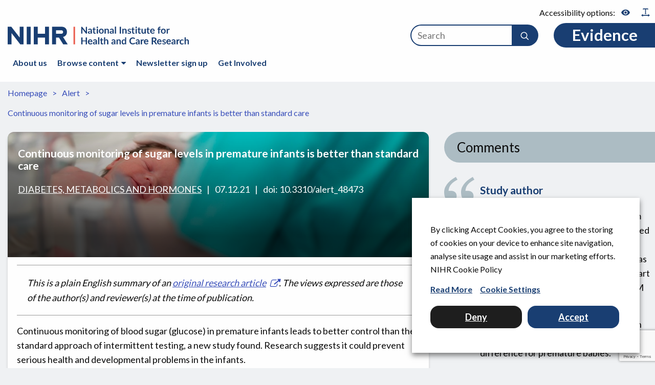

--- FILE ---
content_type: text/html; charset=UTF-8
request_url: https://evidence.nihr.ac.uk/alert/continuous-glucose-monitoring-premature-infants-better-than-standard-care/
body_size: 24262
content:

<!doctype html>

<html class="no-js" lang="en-GB">

<head>
	<meta charset="utf-8">
	<meta http-equiv="X-UA-Compatible" content="IE=edge">
	<meta name="viewport" content="width=device-width, initial-scale=1.0">
	<meta class="foundation-mq">
	<link rel="preconnect" href="https://fonts.googleapis.com">
	<link rel="preconnect" href="https://fonts.gstatic.com" crossorigin>
	<link href="https://fonts.googleapis.com/css2?family=Lato:wght@300;400;700;900&display=swap" rel="preload" as="style" crossorigin="anonymous">
	<link href="https://fonts.googleapis.com/css2?family=Lato:wght@300;400;700;900&display=swap" rel="stylesheet" crossorigin="anonymous">
			<link rel="icon" href="https://s47827.pcdn.co/wp-content/themes/f1000-nihr/assets/images/favicon.png">
		<link href="https://s47827.pcdn.co/wp-content/themes/f1000-nihr/assets/images/favicon.png" rel="apple-touch-icon" />
	
	<link rel="pingback" href="https://evidence.nihr.ac.uk/xmlrpc.php">
	

	<title>
		CGM improves care in premature infants - NIHR Evidence	</title>

	<meta name='robots' content='index, follow, max-image-preview:large, max-snippet:-1, max-video-preview:-1' />
	<style>img:is([sizes="auto" i], [sizes^="auto," i]) { contain-intrinsic-size: 3000px 1500px }</style>
	
	<!-- This site is optimized with the Yoast SEO plugin v26.8 - https://yoast.com/product/yoast-seo-wordpress/ -->
	<title>CGM improves care in premature infants - NIHR Evidence</title>
	<meta name="description" content="CGM in premature infants kept glucose levels in the target range for more of the time than standard care. Research suggests CGM could prevent long-term problems." />
	<link rel="canonical" href="http://evidence.nihr.ac.uk/alert/continuous-glucose-monitoring-premature-infants-better-than-standard-care/" />
	<meta property="og:locale" content="en_GB" />
	<meta property="og:type" content="article" />
	<meta property="og:title" content="CGM improves care in premature infants - NIHR Evidence" />
	<meta property="og:description" content="CGM in premature infants kept glucose levels in the target range for more of the time than standard care. Research suggests CGM could prevent long-term problems." />
	<meta property="og:url" content="http://evidence.nihr.ac.uk/alert/continuous-glucose-monitoring-premature-infants-better-than-standard-care/" />
	<meta property="og:site_name" content="NIHR Evidence" />
	<meta property="article:published_time" content="2021-12-07T13:57:52+00:00" />
	<meta property="article:modified_time" content="2024-06-30T08:05:13+00:00" />
	<meta property="og:image" content="https://s47827.pcdn.co/wp-content/uploads/2021/12/594_resize.jpg" />
	<meta property="og:image:width" content="1024" />
	<meta property="og:image:height" content="341" />
	<meta property="og:image:type" content="image/jpeg" />
	<meta name="author" content="Amelia Beeston" />
	<meta name="twitter:card" content="summary_large_image" />
	<meta name="twitter:label1" content="Written by" />
	<meta name="twitter:data1" content="Amelia Beeston" />
	<meta name="twitter:label2" content="Estimated reading time" />
	<meta name="twitter:data2" content="7 minutes" />
	<script type="application/ld+json" class="yoast-schema-graph">{"@context":"https://schema.org","@graph":[{"@type":"Article","@id":"http://evidence.nihr.ac.uk/alert/continuous-glucose-monitoring-premature-infants-better-than-standard-care/#article","isPartOf":{"@id":"http://evidence.nihr.ac.uk/alert/continuous-glucose-monitoring-premature-infants-better-than-standard-care/"},"author":{"name":"Amelia Beeston","@id":"https://evidence.nihr.ac.uk/#/schema/person/43a2a204c23d76ba281238ec427f7b78"},"headline":"Continuous monitoring of sugar levels in premature infants is better than standard care","datePublished":"2021-12-07T13:57:52+00:00","dateModified":"2024-06-30T08:05:13+00:00","mainEntityOfPage":{"@id":"http://evidence.nihr.ac.uk/alert/continuous-glucose-monitoring-premature-infants-better-than-standard-care/"},"wordCount":1334,"commentCount":0,"publisher":{"@id":"https://evidence.nihr.ac.uk/#organization"},"image":{"@id":"http://evidence.nihr.ac.uk/alert/continuous-glucose-monitoring-premature-infants-better-than-standard-care/#primaryimage"},"thumbnailUrl":"https://s47827.pcdn.co/wp-content/uploads/2021/12/594_resize.jpg","inLanguage":"en-GB","potentialAction":[{"@type":"CommentAction","name":"Comment","target":["http://evidence.nihr.ac.uk/alert/continuous-glucose-monitoring-premature-infants-better-than-standard-care/#respond"]}]},{"@type":"WebPage","@id":"http://evidence.nihr.ac.uk/alert/continuous-glucose-monitoring-premature-infants-better-than-standard-care/","url":"http://evidence.nihr.ac.uk/alert/continuous-glucose-monitoring-premature-infants-better-than-standard-care/","name":"CGM improves care in premature infants - NIHR Evidence","isPartOf":{"@id":"https://evidence.nihr.ac.uk/#website"},"primaryImageOfPage":{"@id":"http://evidence.nihr.ac.uk/alert/continuous-glucose-monitoring-premature-infants-better-than-standard-care/#primaryimage"},"image":{"@id":"http://evidence.nihr.ac.uk/alert/continuous-glucose-monitoring-premature-infants-better-than-standard-care/#primaryimage"},"thumbnailUrl":"https://s47827.pcdn.co/wp-content/uploads/2021/12/594_resize.jpg","datePublished":"2021-12-07T13:57:52+00:00","dateModified":"2024-06-30T08:05:13+00:00","description":"CGM in premature infants kept glucose levels in the target range for more of the time than standard care. Research suggests CGM could prevent long-term problems.","inLanguage":"en-GB","potentialAction":[{"@type":"ReadAction","target":["http://evidence.nihr.ac.uk/alert/continuous-glucose-monitoring-premature-infants-better-than-standard-care/"]}]},{"@type":"ImageObject","inLanguage":"en-GB","@id":"http://evidence.nihr.ac.uk/alert/continuous-glucose-monitoring-premature-infants-better-than-standard-care/#primaryimage","url":"https://s47827.pcdn.co/wp-content/uploads/2021/12/594_resize.jpg","contentUrl":"https://s47827.pcdn.co/wp-content/uploads/2021/12/594_resize.jpg","width":1024,"height":341,"caption":"Newborn baby in hospital care."},{"@type":"WebSite","@id":"https://evidence.nihr.ac.uk/#website","url":"https://evidence.nihr.ac.uk/","name":"NIHR Evidence","description":"Informative and accessible health and care research","publisher":{"@id":"https://evidence.nihr.ac.uk/#organization"},"potentialAction":[{"@type":"SearchAction","target":{"@type":"EntryPoint","urlTemplate":"https://evidence.nihr.ac.uk/?s={search_term_string}"},"query-input":{"@type":"PropertyValueSpecification","valueRequired":true,"valueName":"search_term_string"}}],"inLanguage":"en-GB"},{"@type":"Organization","@id":"https://evidence.nihr.ac.uk/#organization","name":"NIHR Evidence","url":"https://evidence.nihr.ac.uk/","logo":{"@type":"ImageObject","inLanguage":"en-GB","@id":"https://evidence.nihr.ac.uk/#/schema/logo/image/","url":"http://s47827.p622.sites.pressdns.com/wp-content/uploads/2022/04/NIHR-Logo-Blue.svg","contentUrl":"http://s47827.p622.sites.pressdns.com/wp-content/uploads/2022/04/NIHR-Logo-Blue.svg","width":453,"height":45,"caption":"NIHR Evidence"},"image":{"@id":"https://evidence.nihr.ac.uk/#/schema/logo/image/"}},{"@type":"Person","@id":"https://evidence.nihr.ac.uk/#/schema/person/43a2a204c23d76ba281238ec427f7b78","name":"Amelia Beeston","image":{"@type":"ImageObject","inLanguage":"en-GB","@id":"https://evidence.nihr.ac.uk/#/schema/person/image/","url":"https://secure.gravatar.com/avatar/fae4c84c988b59604782b30e919906e758116162254902880f9f176758b84594?s=96&d=mm&r=g","contentUrl":"https://secure.gravatar.com/avatar/fae4c84c988b59604782b30e919906e758116162254902880f9f176758b84594?s=96&d=mm&r=g","caption":"Amelia Beeston"}}]}</script>
	<!-- / Yoast SEO plugin. -->


<link rel='dns-prefetch' href='//cdn.jsdelivr.net' />
<link rel='dns-prefetch' href='//cdnjs.cloudflare.com' />
<link rel='dns-prefetch' href='//stackpath.bootstrapcdn.com' />
<link rel='stylesheet' id='wp-block-library-css' href='https://s47827.pcdn.co/wp-includes/css/dist/block-library/style.min.css?ver=6.8.3' type='text/css' media='all' />
<style id='global-styles-inline-css' type='text/css'>
:root{--wp--preset--aspect-ratio--square: 1;--wp--preset--aspect-ratio--4-3: 4/3;--wp--preset--aspect-ratio--3-4: 3/4;--wp--preset--aspect-ratio--3-2: 3/2;--wp--preset--aspect-ratio--2-3: 2/3;--wp--preset--aspect-ratio--16-9: 16/9;--wp--preset--aspect-ratio--9-16: 9/16;--wp--preset--color--black: #000000;--wp--preset--color--cyan-bluish-gray: #abb8c3;--wp--preset--color--white: #ffffff;--wp--preset--color--pale-pink: #f78da7;--wp--preset--color--vivid-red: #cf2e2e;--wp--preset--color--luminous-vivid-orange: #ff6900;--wp--preset--color--luminous-vivid-amber: #fcb900;--wp--preset--color--light-green-cyan: #7bdcb5;--wp--preset--color--vivid-green-cyan: #00d084;--wp--preset--color--pale-cyan-blue: #8ed1fc;--wp--preset--color--vivid-cyan-blue: #0693e3;--wp--preset--color--vivid-purple: #9b51e0;--wp--preset--color--light-grey: #eff1f3;--wp--preset--color--grey: #ACBCC3;--wp--preset--color--blue: #193E72;--wp--preset--color--pastel-red: #FBE0DD;--wp--preset--color--pastel-teal: #D6EEF0;--wp--preset--color--pastel-green: #DAEEE2;--wp--preset--color--pastel-blue: #D1D8E3;--wp--preset--color--pastel-yellow: #FFF6E4;--wp--preset--color--pastel-orange: #FCE9D6;--wp--preset--color--pastel-purple: #E0E1EF;--wp--preset--gradient--vivid-cyan-blue-to-vivid-purple: linear-gradient(135deg,rgba(6,147,227,1) 0%,rgb(155,81,224) 100%);--wp--preset--gradient--light-green-cyan-to-vivid-green-cyan: linear-gradient(135deg,rgb(122,220,180) 0%,rgb(0,208,130) 100%);--wp--preset--gradient--luminous-vivid-amber-to-luminous-vivid-orange: linear-gradient(135deg,rgba(252,185,0,1) 0%,rgba(255,105,0,1) 100%);--wp--preset--gradient--luminous-vivid-orange-to-vivid-red: linear-gradient(135deg,rgba(255,105,0,1) 0%,rgb(207,46,46) 100%);--wp--preset--gradient--very-light-gray-to-cyan-bluish-gray: linear-gradient(135deg,rgb(238,238,238) 0%,rgb(169,184,195) 100%);--wp--preset--gradient--cool-to-warm-spectrum: linear-gradient(135deg,rgb(74,234,220) 0%,rgb(151,120,209) 20%,rgb(207,42,186) 40%,rgb(238,44,130) 60%,rgb(251,105,98) 80%,rgb(254,248,76) 100%);--wp--preset--gradient--blush-light-purple: linear-gradient(135deg,rgb(255,206,236) 0%,rgb(152,150,240) 100%);--wp--preset--gradient--blush-bordeaux: linear-gradient(135deg,rgb(254,205,165) 0%,rgb(254,45,45) 50%,rgb(107,0,62) 100%);--wp--preset--gradient--luminous-dusk: linear-gradient(135deg,rgb(255,203,112) 0%,rgb(199,81,192) 50%,rgb(65,88,208) 100%);--wp--preset--gradient--pale-ocean: linear-gradient(135deg,rgb(255,245,203) 0%,rgb(182,227,212) 50%,rgb(51,167,181) 100%);--wp--preset--gradient--electric-grass: linear-gradient(135deg,rgb(202,248,128) 0%,rgb(113,206,126) 100%);--wp--preset--gradient--midnight: linear-gradient(135deg,rgb(2,3,129) 0%,rgb(40,116,252) 100%);--wp--preset--font-size--small: 13px;--wp--preset--font-size--medium: 20px;--wp--preset--font-size--large: 36px;--wp--preset--font-size--x-large: 42px;--wp--preset--spacing--20: 0.44rem;--wp--preset--spacing--30: 0.67rem;--wp--preset--spacing--40: 1rem;--wp--preset--spacing--50: 1.5rem;--wp--preset--spacing--60: 2.25rem;--wp--preset--spacing--70: 3.38rem;--wp--preset--spacing--80: 5.06rem;--wp--preset--shadow--natural: 6px 6px 9px rgba(0, 0, 0, 0.2);--wp--preset--shadow--deep: 12px 12px 50px rgba(0, 0, 0, 0.4);--wp--preset--shadow--sharp: 6px 6px 0px rgba(0, 0, 0, 0.2);--wp--preset--shadow--outlined: 6px 6px 0px -3px rgba(255, 255, 255, 1), 6px 6px rgba(0, 0, 0, 1);--wp--preset--shadow--crisp: 6px 6px 0px rgba(0, 0, 0, 1);}:where(body) { margin: 0; }.wp-site-blocks > .alignleft { float: left; margin-right: 2em; }.wp-site-blocks > .alignright { float: right; margin-left: 2em; }.wp-site-blocks > .aligncenter { justify-content: center; margin-left: auto; margin-right: auto; }:where(.is-layout-flex){gap: 0.5em;}:where(.is-layout-grid){gap: 0.5em;}.is-layout-flow > .alignleft{float: left;margin-inline-start: 0;margin-inline-end: 2em;}.is-layout-flow > .alignright{float: right;margin-inline-start: 2em;margin-inline-end: 0;}.is-layout-flow > .aligncenter{margin-left: auto !important;margin-right: auto !important;}.is-layout-constrained > .alignleft{float: left;margin-inline-start: 0;margin-inline-end: 2em;}.is-layout-constrained > .alignright{float: right;margin-inline-start: 2em;margin-inline-end: 0;}.is-layout-constrained > .aligncenter{margin-left: auto !important;margin-right: auto !important;}.is-layout-constrained > :where(:not(.alignleft):not(.alignright):not(.alignfull)){margin-left: auto !important;margin-right: auto !important;}body .is-layout-flex{display: flex;}.is-layout-flex{flex-wrap: wrap;align-items: center;}.is-layout-flex > :is(*, div){margin: 0;}body .is-layout-grid{display: grid;}.is-layout-grid > :is(*, div){margin: 0;}body{padding-top: 0px;padding-right: 0px;padding-bottom: 0px;padding-left: 0px;}a:where(:not(.wp-element-button)){text-decoration: underline;}:root :where(.wp-element-button, .wp-block-button__link){background-color: #32373c;border-width: 0;color: #fff;font-family: inherit;font-size: inherit;line-height: inherit;padding: calc(0.667em + 2px) calc(1.333em + 2px);text-decoration: none;}.has-black-color{color: var(--wp--preset--color--black) !important;}.has-cyan-bluish-gray-color{color: var(--wp--preset--color--cyan-bluish-gray) !important;}.has-white-color{color: var(--wp--preset--color--white) !important;}.has-pale-pink-color{color: var(--wp--preset--color--pale-pink) !important;}.has-vivid-red-color{color: var(--wp--preset--color--vivid-red) !important;}.has-luminous-vivid-orange-color{color: var(--wp--preset--color--luminous-vivid-orange) !important;}.has-luminous-vivid-amber-color{color: var(--wp--preset--color--luminous-vivid-amber) !important;}.has-light-green-cyan-color{color: var(--wp--preset--color--light-green-cyan) !important;}.has-vivid-green-cyan-color{color: var(--wp--preset--color--vivid-green-cyan) !important;}.has-pale-cyan-blue-color{color: var(--wp--preset--color--pale-cyan-blue) !important;}.has-vivid-cyan-blue-color{color: var(--wp--preset--color--vivid-cyan-blue) !important;}.has-vivid-purple-color{color: var(--wp--preset--color--vivid-purple) !important;}.has-light-grey-color{color: var(--wp--preset--color--light-grey) !important;}.has-grey-color{color: var(--wp--preset--color--grey) !important;}.has-blue-color{color: var(--wp--preset--color--blue) !important;}.has-pastel-red-color{color: var(--wp--preset--color--pastel-red) !important;}.has-pastel-teal-color{color: var(--wp--preset--color--pastel-teal) !important;}.has-pastel-green-color{color: var(--wp--preset--color--pastel-green) !important;}.has-pastel-blue-color{color: var(--wp--preset--color--pastel-blue) !important;}.has-pastel-yellow-color{color: var(--wp--preset--color--pastel-yellow) !important;}.has-pastel-orange-color{color: var(--wp--preset--color--pastel-orange) !important;}.has-pastel-purple-color{color: var(--wp--preset--color--pastel-purple) !important;}.has-black-background-color{background-color: var(--wp--preset--color--black) !important;}.has-cyan-bluish-gray-background-color{background-color: var(--wp--preset--color--cyan-bluish-gray) !important;}.has-white-background-color{background-color: var(--wp--preset--color--white) !important;}.has-pale-pink-background-color{background-color: var(--wp--preset--color--pale-pink) !important;}.has-vivid-red-background-color{background-color: var(--wp--preset--color--vivid-red) !important;}.has-luminous-vivid-orange-background-color{background-color: var(--wp--preset--color--luminous-vivid-orange) !important;}.has-luminous-vivid-amber-background-color{background-color: var(--wp--preset--color--luminous-vivid-amber) !important;}.has-light-green-cyan-background-color{background-color: var(--wp--preset--color--light-green-cyan) !important;}.has-vivid-green-cyan-background-color{background-color: var(--wp--preset--color--vivid-green-cyan) !important;}.has-pale-cyan-blue-background-color{background-color: var(--wp--preset--color--pale-cyan-blue) !important;}.has-vivid-cyan-blue-background-color{background-color: var(--wp--preset--color--vivid-cyan-blue) !important;}.has-vivid-purple-background-color{background-color: var(--wp--preset--color--vivid-purple) !important;}.has-light-grey-background-color{background-color: var(--wp--preset--color--light-grey) !important;}.has-grey-background-color{background-color: var(--wp--preset--color--grey) !important;}.has-blue-background-color{background-color: var(--wp--preset--color--blue) !important;}.has-pastel-red-background-color{background-color: var(--wp--preset--color--pastel-red) !important;}.has-pastel-teal-background-color{background-color: var(--wp--preset--color--pastel-teal) !important;}.has-pastel-green-background-color{background-color: var(--wp--preset--color--pastel-green) !important;}.has-pastel-blue-background-color{background-color: var(--wp--preset--color--pastel-blue) !important;}.has-pastel-yellow-background-color{background-color: var(--wp--preset--color--pastel-yellow) !important;}.has-pastel-orange-background-color{background-color: var(--wp--preset--color--pastel-orange) !important;}.has-pastel-purple-background-color{background-color: var(--wp--preset--color--pastel-purple) !important;}.has-black-border-color{border-color: var(--wp--preset--color--black) !important;}.has-cyan-bluish-gray-border-color{border-color: var(--wp--preset--color--cyan-bluish-gray) !important;}.has-white-border-color{border-color: var(--wp--preset--color--white) !important;}.has-pale-pink-border-color{border-color: var(--wp--preset--color--pale-pink) !important;}.has-vivid-red-border-color{border-color: var(--wp--preset--color--vivid-red) !important;}.has-luminous-vivid-orange-border-color{border-color: var(--wp--preset--color--luminous-vivid-orange) !important;}.has-luminous-vivid-amber-border-color{border-color: var(--wp--preset--color--luminous-vivid-amber) !important;}.has-light-green-cyan-border-color{border-color: var(--wp--preset--color--light-green-cyan) !important;}.has-vivid-green-cyan-border-color{border-color: var(--wp--preset--color--vivid-green-cyan) !important;}.has-pale-cyan-blue-border-color{border-color: var(--wp--preset--color--pale-cyan-blue) !important;}.has-vivid-cyan-blue-border-color{border-color: var(--wp--preset--color--vivid-cyan-blue) !important;}.has-vivid-purple-border-color{border-color: var(--wp--preset--color--vivid-purple) !important;}.has-light-grey-border-color{border-color: var(--wp--preset--color--light-grey) !important;}.has-grey-border-color{border-color: var(--wp--preset--color--grey) !important;}.has-blue-border-color{border-color: var(--wp--preset--color--blue) !important;}.has-pastel-red-border-color{border-color: var(--wp--preset--color--pastel-red) !important;}.has-pastel-teal-border-color{border-color: var(--wp--preset--color--pastel-teal) !important;}.has-pastel-green-border-color{border-color: var(--wp--preset--color--pastel-green) !important;}.has-pastel-blue-border-color{border-color: var(--wp--preset--color--pastel-blue) !important;}.has-pastel-yellow-border-color{border-color: var(--wp--preset--color--pastel-yellow) !important;}.has-pastel-orange-border-color{border-color: var(--wp--preset--color--pastel-orange) !important;}.has-pastel-purple-border-color{border-color: var(--wp--preset--color--pastel-purple) !important;}.has-vivid-cyan-blue-to-vivid-purple-gradient-background{background: var(--wp--preset--gradient--vivid-cyan-blue-to-vivid-purple) !important;}.has-light-green-cyan-to-vivid-green-cyan-gradient-background{background: var(--wp--preset--gradient--light-green-cyan-to-vivid-green-cyan) !important;}.has-luminous-vivid-amber-to-luminous-vivid-orange-gradient-background{background: var(--wp--preset--gradient--luminous-vivid-amber-to-luminous-vivid-orange) !important;}.has-luminous-vivid-orange-to-vivid-red-gradient-background{background: var(--wp--preset--gradient--luminous-vivid-orange-to-vivid-red) !important;}.has-very-light-gray-to-cyan-bluish-gray-gradient-background{background: var(--wp--preset--gradient--very-light-gray-to-cyan-bluish-gray) !important;}.has-cool-to-warm-spectrum-gradient-background{background: var(--wp--preset--gradient--cool-to-warm-spectrum) !important;}.has-blush-light-purple-gradient-background{background: var(--wp--preset--gradient--blush-light-purple) !important;}.has-blush-bordeaux-gradient-background{background: var(--wp--preset--gradient--blush-bordeaux) !important;}.has-luminous-dusk-gradient-background{background: var(--wp--preset--gradient--luminous-dusk) !important;}.has-pale-ocean-gradient-background{background: var(--wp--preset--gradient--pale-ocean) !important;}.has-electric-grass-gradient-background{background: var(--wp--preset--gradient--electric-grass) !important;}.has-midnight-gradient-background{background: var(--wp--preset--gradient--midnight) !important;}.has-small-font-size{font-size: var(--wp--preset--font-size--small) !important;}.has-medium-font-size{font-size: var(--wp--preset--font-size--medium) !important;}.has-large-font-size{font-size: var(--wp--preset--font-size--large) !important;}.has-x-large-font-size{font-size: var(--wp--preset--font-size--x-large) !important;}
:where(.wp-block-post-template.is-layout-flex){gap: 1.25em;}:where(.wp-block-post-template.is-layout-grid){gap: 1.25em;}
:where(.wp-block-columns.is-layout-flex){gap: 2em;}:where(.wp-block-columns.is-layout-grid){gap: 2em;}
:root :where(.wp-block-pullquote){font-size: 1.5em;line-height: 1.6;}
</style>
<link rel='stylesheet' id='contact-form-7-css' href='https://s47827.pcdn.co/wp-content/plugins/contact-form-7/includes/css/styles.css?ver=6.1.4' type='text/css' media='all' />
<link rel='stylesheet' id='cookie-law-info-css' href='https://s47827.pcdn.co/wp-content/plugins/webtoffee-gdpr-cookie-consent/public/css/cookie-law-info-public.css?ver=2.6.3' type='text/css' media='all' />
<link rel='stylesheet' id='cookie-law-info-gdpr-css' href='https://s47827.pcdn.co/wp-content/plugins/webtoffee-gdpr-cookie-consent/public/css/cookie-law-info-gdpr.css?ver=2.6.3' type='text/css' media='all' />
<style id='cookie-law-info-gdpr-inline-css' type='text/css'>
.cli-modal-content, .cli-tab-content { background-color: #ffffff; }.cli-privacy-content-text, .cli-modal .cli-modal-dialog, .cli-tab-container p, a.cli-privacy-readmore { color: #000000; }.cli-tab-header { background-color: #f2f2f2; }.cli-tab-header, .cli-tab-header a.cli-nav-link,span.cli-necessary-caption,.cli-switch .cli-slider:after { color: #000000; }.cli-switch .cli-slider:before { background-color: #ffffff; }.cli-switch input:checked + .cli-slider:before { background-color: #ffffff; }.cli-switch .cli-slider { background-color: #e3e1e8; }.cli-switch input:checked + .cli-slider { background-color: #28a745; }.cli-modal-close svg { fill: #000000; }.cli-tab-footer .wt-cli-privacy-accept-all-btn { background-color: #00acad; color: #ffffff}.cli-tab-footer .wt-cli-privacy-accept-btn { background-color: #00acad; color: #ffffff}.cli-tab-header a:before{ border-right: 1px solid #000000; border-bottom: 1px solid #000000; }
</style>
<link rel='stylesheet' id='search-filter-plugin-styles-css' href='https://s47827.pcdn.co/wp-content/plugins/search-filter-pro/public/assets/css/search-filter.min.css?ver=2.5.21' type='text/css' media='all' />
<link rel='stylesheet' id='fontawesome-css' href='https://stackpath.bootstrapcdn.com/font-awesome/4.7.0/css/font-awesome.min.css?ver=6.8.3' type='text/css' media='all' />
<link rel='stylesheet' id='site-css-css' href='https://s47827.pcdn.co/wp-content/themes/f1000-nihr/assets/styles/style.css?ver=1742284311' type='text/css' media='all' />
<link rel='stylesheet' id='slick-css-css' href='//cdn.jsdelivr.net/npm/slick-carousel@1.8.1/slick/slick.css?ver=6.8.3' type='text/css' media='all' />
<link rel='stylesheet' id='slick-theme-css-css' href='https://cdnjs.cloudflare.com/ajax/libs/slick-carousel/1.9.0/slick-theme.min.css?ver=6.8.3' type='text/css' media='all' />
<link rel='stylesheet' id='ableplayer-css-css' href='https://s47827.pcdn.co/wp-content/themes/f1000-nihr/assets/styles/ableplayer.min.css?ver=6.8.3' type='text/css' media='all' />
<script type="text/javascript" src="https://s47827.pcdn.co/wp-includes/js/jquery/jquery.min.js?ver=3.7.1" id="jquery-core-js"></script>
<script type="text/javascript" src="https://s47827.pcdn.co/wp-includes/js/jquery/jquery-migrate.min.js?ver=3.4.1" id="jquery-migrate-js"></script>
<script type="text/javascript" id="cookie-law-info-js-extra">
/* <![CDATA[ */
var Cli_Data = {"nn_cookie_ids":["_ga_*","yt-remote-fast-check-period","yt-remote-cast-available","yt-remote-session-name","yt-remote-cast-installed","yt-remote-session-app","yt-remote-connected-devices","yt-player-headers-readable","ytidb::LAST_RESULT_ENTRY_KEY","yt-remote-device-id","_gat_UA-*","_gid","_ga","yt.innertube::nextId","yt.innertube::requests","PREF","VISITOR_PRIVACY_METADATA","VISITOR_INFO1_LIVE","YSC","CookieLawInfoConsent"],"non_necessary_cookies":{"necessary":["cookielawinfo-checkbox-necessary","cookielawinfo-checkbox-functional","cookielawinfo-checkbox-performance","cookielawinfo-checkbox-analytics","cookielawinfo-checkbox-advertisement","cookielawinfo-checkbox-others","CookieLawInfoConsent"],"functional":["yt-remote-device-id","ytidb::LAST_RESULT_ENTRY_KEY","yt-player-headers-readable","yt-remote-connected-devices","yt-remote-session-app","yt-remote-cast-installed","yt-remote-session-name","yt-remote-cast-available","yt-remote-fast-check-period"],"analytics":["_gat_UA-*","_ga_*","_ga","_gid"],"advertisement":["YSC","VISITOR_INFO1_LIVE","VISITOR_PRIVACY_METADATA","PREF","yt.innertube::requests","yt.innertube::nextId"]},"cookielist":{"necessary":{"id":2189,"status":true,"priority":0,"title":"Necessary","strict":true,"default_state":true,"ccpa_optout":false,"loadonstart":false},"functional":{"id":2190,"status":true,"priority":5,"title":"Functional","strict":false,"default_state":false,"ccpa_optout":false,"loadonstart":false},"performance":{"id":2191,"status":true,"priority":4,"title":"Performance","strict":false,"default_state":false,"ccpa_optout":false,"loadonstart":false},"analytics":{"id":2192,"status":true,"priority":3,"title":"Analytics","strict":false,"default_state":false,"ccpa_optout":false,"loadonstart":false},"advertisement":{"id":2193,"status":true,"priority":2,"title":"Advertisement","strict":false,"default_state":false,"ccpa_optout":false,"loadonstart":false},"others":{"id":2194,"status":true,"priority":1,"title":"Others","strict":false,"default_state":false,"ccpa_optout":false,"loadonstart":false}},"ajax_url":"https:\/\/evidence.nihr.ac.uk\/wp-admin\/admin-ajax.php","current_lang":"en","security":"417dc2c1ba","eu_countries":["GB"],"geoIP":"disabled","use_custom_geolocation_api":"","custom_geolocation_api":"https:\/\/geoip.cookieyes.com\/geoip\/checker\/result.php","consentVersion":"1","strictlyEnabled":["necessary","obligatoire"],"cookieDomain":"","privacy_length":"250","ccpaEnabled":"","ccpaRegionBased":"","ccpaBarEnabled":"","ccpaType":"gdpr","triggerDomRefresh":"","secure_cookies":""};
var log_object = {"ajax_url":"https:\/\/evidence.nihr.ac.uk\/wp-admin\/admin-ajax.php"};
/* ]]> */
</script>
<script type="text/javascript" src="https://s47827.pcdn.co/wp-content/plugins/webtoffee-gdpr-cookie-consent/public/js/cookie-law-info-public.js?ver=2.6.3" id="cookie-law-info-js"></script>
<script type="text/javascript" id="search-filter-plugin-build-js-extra">
/* <![CDATA[ */
var SF_LDATA = {"ajax_url":"https:\/\/evidence.nihr.ac.uk\/wp-admin\/admin-ajax.php","home_url":"https:\/\/evidence.nihr.ac.uk\/","extensions":[]};
/* ]]> */
</script>
<script type="text/javascript" src="https://s47827.pcdn.co/wp-content/plugins/search-filter-pro/public/assets/js/search-filter-build.min.js?ver=2.5.21" id="search-filter-plugin-build-js"></script>
<script type="text/javascript" src="https://s47827.pcdn.co/wp-content/plugins/search-filter-pro/public/assets/js/chosen.jquery.min.js?ver=2.5.21" id="search-filter-plugin-chosen-js"></script>
<script type="text/javascript" src="https://cdnjs.cloudflare.com/ajax/libs/jquery/2.1.3/jquery.min.js?ver=1" id="jquery-2.1.3-js"></script>
<script type="text/javascript" src="https://s47827.pcdn.co/wp-content/themes/f1000-nihr/assets/scripts/ableplayer.min.js?ver=1" id="ableplayer-js-js"></script>
<script type="text/javascript" src="https://s47827.pcdn.co/wp-content/themes/f1000-nihr/assets/scripts/js.cookie.js?ver=1" id="ablecookie-js-js"></script>
<link rel="https://api.w.org/" href="https://evidence.nihr.ac.uk/wp-json/" /><link rel="alternate" title="JSON" type="application/json" href="https://evidence.nihr.ac.uk/wp-json/wp/v2/posts/48473" /><link rel='shortlink' href='https://evidence.nihr.ac.uk/?p=48473' />
<link rel="alternate" title="oEmbed (JSON)" type="application/json+oembed" href="https://evidence.nihr.ac.uk/wp-json/oembed/1.0/embed?url=https%3A%2F%2Fevidence.nihr.ac.uk%2Falert%2Fcontinuous-glucose-monitoring-premature-infants-better-than-standard-care%2F" />
<link rel="alternate" title="oEmbed (XML)" type="text/xml+oembed" href="https://evidence.nihr.ac.uk/wp-json/oembed/1.0/embed?url=https%3A%2F%2Fevidence.nihr.ac.uk%2Falert%2Fcontinuous-glucose-monitoring-premature-infants-better-than-standard-care%2F&#038;format=xml" />
<!-- start Simple Custom CSS and JS -->
<style type="text/css">
/* Add your CSS code here.

For example:
.example {
    color: red;
}

For brushing up on your CSS knowledge, check out http://www.w3schools.com/css/css_syntax.asp

End of comment */ 

@media only screen and (min-width: 1024px) {
    .block-featured .card-wrapper .card:first-child {
        width: 54% !important;
    }
}

@media print, screen and (min-width: 40em) {
    .block-featured .columns {
        padding-right: 10px;
        padding-left: 10px;
    }
}</style>
<!-- end Simple Custom CSS and JS -->
<!-- start Simple Custom CSS and JS -->
<style type="text/css">
ul {
  margin-left:2.5rem;
}</style>
<!-- end Simple Custom CSS and JS -->
<!-- start Simple Custom CSS and JS -->
<style type="text/css">
img.alignleft {
  float:left;
}

img.alignright {
  float:left;
}</style>
<!-- end Simple Custom CSS and JS -->
<!-- start Simple Custom CSS and JS -->
<style type="text/css">
img.alignleft {
  float:left;
  margin:5px 20px; 20px 0px;
}

img.alignright {
  float:right;
  margin:5px 0px; 20px 20px;
}

img.alignnone {
  clear:both;
  display:block;
}</style>
<!-- end Simple Custom CSS and JS -->
		<style type="text/css" id="wp-custom-css">
			.block-wysiwyg a.cta-view-all {
	background: #193e72;
    border-radius: 4px;
    padding: 10px 25px;
    color: #fefefe;
    display: inline-block;
    font-weight: 700;
    font-size: 21px;
    display: block;
    max-width: -webkit-fit-content;
    max-width: -moz-fit-content;
    max-width: fit-content;
    margin: 0 auto 0 0;
	text-decoration:none;
}
#cookie-law-info-bar {
	padding:48px 36px !important;
}
#cookie-law-info-bar .cli-bar-message {
	font-size:16px !important;
}

#cookie-law-info-bar a#wt-cli-accept-btn, #cookie-law-info-bar a#wt-cli-reject-btn {
	padding:8px 16px !important;
	font-size:18px;
	border-radius:16px !important;
	font-weight:bold !important;
}

#cookie-law-info-again {
	box-shadow:0px 0px 5px 0px rgba(0,0,0,0.15) !important;
}
body #cookie-law-info-bar a {
	color:inherit;
}		</style>
		
	<!-- Google Tag Manager -->
<script type="text/plain" data-cli-class="cli-blocker-script" data-cli-label="Google Tag Manager"  data-cli-script-type="analytics" data-cli-block="true" data-cli-block-if-ccpa-optout="false" data-cli-element-position="head">(function(w,d,s,l,i){w[l]=w[l]||[];w[l].push({'gtm.start':
new Date().getTime(),event:'gtm.js'});var f=d.getElementsByTagName(s)[0],
j=d.createElement(s),dl=l!='dataLayer'?'&l='+l:'';j.async=true;j.src=
'https://www.googletagmanager.com/gtm.js?id='+i+dl;f.parentNode.insertBefore(j,f);
})(window,document,'script','dataLayer','GTM-NDQ3KXB');</script>
<!-- End Google Tag Manager -->

<meta name="google-site-verification" content="I9ACbmdLHkUFGNwzo2fAYvm2ESZQcLXxqZLVtXSEdsQ" />
						<meta name="dc.identifier" content="10.3310/alert_48473" />
			
</head>

<body class="wp-singular post-template-default single single-post postid-48473 single-format-standard wp-theme-f1000-nihr">

	<!-- Google Tag Manager (noscript) -->
<noscript><iframe data-cli-class="cli-blocker-script" data-cli-label="Google Tag Manager"  data-cli-script-type="analytics" data-cli-block="true" data-cli-block-if-ccpa-optout="false" data-cli-element-position="body" data-cli-placeholder="Accept &lt;a class=&quot;cli_manage_current_consent&quot; tabindex=&quot;0&quot;&gt;Analytics&lt;/a&gt; cookies to view the content." data-cli-src="https://www.googletagmanager.com/ns.html?id=GTM-NDQ3KXB"
height="0" width="0" style="display:none;visibility:hidden"></iframe></noscript>
<!-- End Google Tag Manager (noscript) -->
	<a class="skip-to-content-link" href="#main" tabindex="2">
		Skip to content
	</a>

	<div class="siteContainer">

		
		<header id="headerMenuheader" class="header">
			<div class="accessibility-bar row collapse">
				<div class="columns small-12">
					<ul class="menu align-right">
                    <li style="align-items:center;">Accessibility options: </li>
						<li><button id="contrastToggle" class="contrast" title="Add text contrast" aria-expanded="false" data-message="High contrast on"><img src="https://s47827.pcdn.co/wp-content/themes/f1000-nihr/assets/images/icon-contrast.svg" width="17" height="17" alt="Toggle text contrast" /></button></li>
						<li><button id="easyreadingToggle" class="easyreading" title="Add easy reading" aria-expanded="false" data-message="Easy reading on"><img src="https://s47827.pcdn.co/wp-content/themes/f1000-nihr/assets/images/icon-easyreading.svg" width="17" height="17" alt="Toggle easy reading" /></button></li>
					</ul>
				</div>
			</div>
			<div class="topbar row align-middle">
				<div class="columns small-7 medium-6 large-5 text-left">
											<a href="/" class="logo-link"><img src="https://s47827.pcdn.co/wp-content/uploads/2022/04/NIHR-Logo-Blue.svg" alt="NIHR Blue Logo" class="site-logo" width="355" height="35" /></a>
									</div>
				<div class="columns large-5 text-right search-column">
					<div class="nhr-form">
						<form type="get" action="/wordpress/browse-content/" class="nhr-search-form-form hhh">
							<label class="visually-hidden" for="_sf_s">Search articles</label>
							<input type="text" aria-label="Search" class="searchInputModal nhr-search-form-field" placeholder="Search" name="_sf_s" id="keyword" autocomplete="off" value="">
							<button role="button" aria-label="Submit search" tabindex="0" class="nhr-search-form-submit" aria-label="Submit search"> <i class="fa fa-search"></i> </button>
						</form>
						<div id="datafetch"></div>

					</div>
				</div>
				<div class="columns small-5 medium-6 large-2 text-right">
											<span aria-hidden="true" class="lozenge">
							Evidence						</span>
									</div>
			</div>
			<div class="links row">
				<div class="columns small-6 hide-for-medium text-left">
					&nbsp;				</div>
				<nav aria-label="Desktop Navigation" class="columns small-6 medium-12 text-right show-for-medium">
					<ul id="menu-main-menu" class="menu align-left"><li><a href="https://evidence.nihr.ac.uk/about-us/">About us</a></li>
<li class="menu-item-has-children"><a href="https://evidence.nihr.ac.uk/browse-content/">Browse content</a>
<ul class="sub-menu">
	<li><a href="https://evidence.nihr.ac.uk/nihrcategory/brain-and-nerves/">Brain and Nerves</a></li>
	<li><a href="https://evidence.nihr.ac.uk/nihrcategory/birth-abnormalities/">Birth Conditions</a></li>
	<li><a href="https://evidence.nihr.ac.uk/nihrcategory/blood/">Blood</a></li>
	<li><a href="https://evidence.nihr.ac.uk/nihrcategory/cancer/">Cancer</a></li>
	<li><a href="https://evidence.nihr.ac.uk/nihrcategory/dementia/">Dementia</a></li>
	<li><a href="https://evidence.nihr.ac.uk/nihrcategory/detection-screening-diagnosis/">Detection, Screening and Diagnosis</a></li>
	<li><a href="https://evidence.nihr.ac.uk/nihrcategory/metabolics-hormones-and-diabetes/">Diabetes, Metabolics and Hormones</a></li>
	<li><a href="https://evidence.nihr.ac.uk/nihrcategory/diet-obesity-nutrition/">Diet, Obesity and Nutrition</a></li>
	<li><a href="https://evidence.nihr.ac.uk/nihrcategory/ear-nose-throat/">Ear, Nose and Throat</a></li>
	<li><a href="https://evidence.nihr.ac.uk/nihrcategory/eyes-vision/">Eyes and Vision</a></li>
	<li><a href="https://evidence.nihr.ac.uk/nihrcategory/global-health/">Global Health</a></li>
	<li><a href="https://evidence.nihr.ac.uk/nihrcategory/health-social-care-services-research/">Health and Social Care Services Research</a></li>
	<li><a href="https://evidence.nihr.ac.uk/nihrcategory/the-heart-and-circulation-research-from-nihr-evidence/">Heart and Circulation</a></li>
	<li><a href="https://evidence.nihr.ac.uk/nihrcategory/infections/">Infections</a></li>
	<li><a href="https://evidence.nihr.ac.uk/nihrcategory/inflammatory-immune-system/">Inflammatory and Immune System Disorders</a></li>
	<li><a href="https://evidence.nihr.ac.uk/nihrcategory/injuries-accidents/">Injuries and Accidents</a></li>
	<li><a href="https://evidence.nihr.ac.uk/nihrcategory/mental-health/">Mental Health</a></li>
	<li><a href="https://evidence.nihr.ac.uk/nihrcategory/muscle-and-bone/">Muscle and Bone</a></li>
	<li><a href="https://evidence.nihr.ac.uk/nihrcategory/kidneys-and-the-urogenital-system/">Kidneys and the Urogenital System</a></li>
	<li><a href="https://evidence.nihr.ac.uk/nihrcategory/lungs-and-airways/">Lungs and Airways</a></li>
	<li><a href="https://evidence.nihr.ac.uk/nihrcategory/maximising-research-impact/">Maximising Research Impact</a></li>
	<li><a href="https://evidence.nihr.ac.uk/nihrcategory/mouth-and-teeth/">Mouth and Teeth</a></li>
	<li><a href="https://evidence.nihr.ac.uk/nihrcategory/physical-activity-exercise/">Physical Activity and Exercise</a></li>
	<li><a href="https://evidence.nihr.ac.uk/nihrcategory/public-health/">Public Health</a></li>
	<li><a href="https://evidence.nihr.ac.uk/nihrcategory/reproductive-health-and-childbirth/">Reproductive health and childbirth</a></li>
	<li><a href="https://evidence.nihr.ac.uk/nihrcategory/skin-conditions/">Skin Conditions</a></li>
	<li><a href="https://evidence.nihr.ac.uk/nihrcategory/smoking-addiction/">Smoking and addiction</a></li>
	<li><a href="https://evidence.nihr.ac.uk/nihrcategory/social-care/">Social Care</a></li>
	<li><a href="https://evidence.nihr.ac.uk/nihrcategory/stomach-and-digestion/">Stomach and Digestion</a></li>
	<li><a href="https://evidence.nihr.ac.uk/nihrcategory/stroke/">Stroke</a></li>
	<li class="view-all"><a href="/browse-content/">View all content</a></li>
</ul>
</li>
<li><a href="https://evidence.nihr.ac.uk/newsletter-sign-up/">Newsletter sign up</a></li>
<li><a href="https://evidence.nihr.ac.uk/become-a-reviewer/">Get Involved</a></li>
</ul>				</nav>
				<div class="columns small-6 hide-for-medium text-right">
					<button class="icon-accessibility" title="Show accessibility options"><img src="https://s47827.pcdn.co/wp-content/themes/f1000-nihr/assets/images/icon-accessibility.svg" alt="Show accessibility options" class="icon-accessibility" /></button>
					<button class="icon-search searchInputModal"><img src="https://s47827.pcdn.co/wp-content/themes/f1000-nihr/assets/images/icon-search.svg" alt="Search" class="icon-search" /></button>

					<div class="hamburger hamburger--elastic">
						<button class="hamburger-box" data-toggle="offCanvas" aria-label="Toggle the mobile menu">
							<div class="hamburger-inner"></div>
						</button>
					</div>
				</div>
			</div>

							<div class="anchor-menu">
					<div class="row collapse">
						<div class="columns small-12">
							<div class="anchor-container">
								<div id="anchorList" class="anchor-list">
									<div class='lnk'><a tabindex='-1' href='#whats-the-issue'>What’s the issue?</a></div>
<div class='lnk'><a tabindex='-1' href='#whats-new'>What’s new?</a></div>
<div class='lnk'><a tabindex='-1' href='#why-is-this-important'>Why is this important?</a></div>
<div class='lnk'><a tabindex='-1' href='#whats-next'>What’s next?</a></div>
<div class='lnk'><a tabindex='-1' href='#you-may-be-interested-to-read'>You may be interested to read</a></div>
								</div>
							</div>
						</div>
					</div>
				</div>
			
		</header>



		<div class="off-canvas position-right" id="offCanvas" data-off-canvas>
			<div class="row offcanvas-row">
				<div class="columns small-12">
					<div class="mobile-menu-container">
						<div class="row collapse">
							<div class="columns small-6 text-left">
								<span class="mobile-title">Menu</span>
							</div>
							<div class="columns small-6 text-right">
								<button class="close-button" aria-label="Close menu" type="button" data-close>
									<i class="fa fa-times" aria-hidden="true"></i>
								</button>
							</div>
						</div>
						<nav aria-label="Mobile Navigation">
							<ul id="menu-mobile-menu" class="menu vertical mobile-menu"><li><a href="https://evidence.nihr.ac.uk/about-us/">About us</a></li>
<li><a href="https://evidence.nihr.ac.uk/browse-content/">Browse content</a></li>
<li><a href="https://evidence.nihr.ac.uk/become-a-reviewer/">Get Involved</a></li>
<li><a href="https://evidence.nihr.ac.uk/newsletter-sign-up/">Newsletter sign up</a></li>
<li><a href="https://evidence.nihr.ac.uk/contact-us/">Contact us</a></li>
</ul>						</nav>
					</div>
				</div>
			</div>
		</div>
<div class="breadcrumbs">
	
<div class="row align-middle">
  <nav aria-label="Breadcrumb navigation" class="columns small-12 large-6 show-for-large">
    <ul id="breadcrumbs" class="breadcrumbs"><li class="item-home"><a class="bread-link bread-home" href="https://evidence.nihr.ac.uk" title="Homepage">Homepage</a></li><li class="separator separator-home"> &gt; </li><li class="aaa item-cat item-cat-2123 item-cat-alert"><a class="bread-cat bread-cat-2123 bread-cat-alert" href="https://evidence.nihr.ac.uk/articletype/alert/" title="Alert">Alert</a></li><li class="separator"> &gt; </li><li class="item-current item-48473 bread-current">Continuous monitoring of sugar levels in premature infants is better than standard care</li></ul>  </nav>
  <div class="columns small-12 large-6 text-right">
        <!-- <div class="article-actions">
        <a class="button rss-feed" href="/feed" target="_blank" title="Click to view our RSS feed">Get RSS Feeds</a>
      </div> -->
    

  </div>
</div></div>

<main id="main" class="section-single single-alert">

	<div class="row">

		<div class="columns small-12 large-8">

			
					
					<article class="article-wrapper" id="post-48473" role="article" itemscope itemtype="http://schema.org/BlogPosting">
						<div class="header mediaType-standard" style="background-image:url('https://s47827.pcdn.co/wp-content/uploads/2021/12/594_resize.jpg');">
															<div class="article-information">
																		<h1 class="post-title">Continuous monitoring of sugar levels in premature infants is better than standard care</h1>
									<div class="article-meta">
										<p class="meta meta-category"><a href="https://evidence.nihr.ac.uk/browse-content/?_sft_nihrcategory=metabolics-hormones-and-diabetes">Diabetes, Metabolics and Hormones</a></p>
										<p class="meta meta-date">07.12.21</p>
																				<!-- <p class="meta meta-doi">doi: <a href="https://doi.org/" target="_blank"></a></p> -->
										<p class="meta meta-doi">doi: 10.3310/alert_48473</p>
																			</div>
								</div>
													</div>
						<div class="article-inner">
							<div class="article-header">
								
								<div class="article-meta">
																																			</div>
							</div>
							<div class="article-content">
								
																	<a id="commentaryJump" href="#commentary">View commentaries and related content</a>
									<hr />
								
								
																	<p class="original-statement">
										This is a plain English summary of an <a href="https://doi.org/10.1016/S2352-4642(20)30367-9" target="_blank" title="External link to view the Original Article">original research article</a>. The views expressed are those of the author(s) and reviewer(s) at the time of publication. </li>
									</p>
								
								
<p><span style="font-weight: 400;">Continuous monitoring of blood sugar (glucose) in premature infants leads to better control than the standard approach of intermittent testing, a new study found. Research suggests it could prevent serious health and developmental problems in the infants.&nbsp;</span></p>



<p><span style="font-weight: 400;">In standard intensive care for newborns (neonatal care), babies need to have their blood sampled every few hours. Staff take a reading of blood glucose and adjust treatment to keep levels steady.</span><span style="font-weight: 400;">&nbsp;With continuous glucose monitoring (CGM), a sensor is inserted under the skin, and it monitors glucose levels constantly. The sensor can alert healthcare professionals when glucose levels are too high or too low.&nbsp;</span></p>



<p><span style="font-weight: 400;">Continuous glucose monitoring (CGM) is already used to monitor children with diabetes and in some adult intensive care units. But before this study, it had not been tested in a trial of premature infants.&nbsp;</span></p>



<p><span style="font-weight: 400;">The new work showed that CGM was more effective at keeping blood sugar levels steady compared to the standard clinical approach. Staff used the trends in glucose concentration to guide treatment, which avoided large swings in sugar levels. This is important because high, low or unstable glucose levels in premature infants are associated with poor outcomes and an increased risk of death.&nbsp;</span></p>



<p><span style="font-weight: 400;">CGM devices are not yet designed for premature infants. The researchers hope that devices will be developed specifically for very small babies.&nbsp;&nbsp;</span></p>



<p><span style="font-weight: 400;"><a href="https://www.nhs.uk/pregnancy/labour-and-birth/after-the-birth/special-care-ill-or-premature-babies/" target="_blank" rel="noopener">Further information about the care of ill or premature babies is available on the NHS website</a>.</span></p>



<figure class="wp-block-image size-full"><a href="http://evidence.nihr.ac.uk/collection/digital-technology-in-the-nhs-reducing-staff-pressures-improving-care/"><img fetchpriority="high" decoding="async" width="1600" height="700" src="https://s47827.pcdn.co/wp-content/uploads/2020/06/Digital-technology-in-the-NHS-reducing-staff-pressures-improving-care-1.png" alt="This research features in our Collection: Digital technology in the NHS: reducing staff pressures, improving care. Read the Collection" class="wp-image-63111"/></a></figure>



<h2 class="wp-block-heading" class="wp-block-heading" id="whats-the-issue">What’s the issue?</h2>



<p><span style="font-weight: 400;">A baby born before week 37 of pregnancy (3 weeks earlier than full pregnancy) is premature. Those born before 28 weeks are extremely preterm and usually require care in <a href="https://www.nhs.uk/pregnancy/labour-and-birth/after-the-birth/special-care-ill-or-premature-babies/" target="_blank" rel="noopener">special newborn (neonatal) units</a>.</span></p>



<p><span style="font-weight: 400;"><a href="https://www.nhs.uk/conditions/high-blood-sugar-hyperglycaemia/" target="_blank" rel="noopener">High</a>, <a href="https://www.nhs.uk/conditions/low-blood-sugar-hypoglycaemia/" target="_blank" rel="noopener">low</a> or unstable blood sugar (glucose) levels are common in premature infants, especially those who are extremely preterm. They are linked to developmental problems during childhood, and an increased risk of a range of health problems including brain bleeds, problems with the eyes or gut, and changes to brain structure. Premature infants with fluctuating blood glucose levels are more likely to die.&nbsp;</span></p>



<p><span style="font-weight: 400;">Keeping premature infants’ blood sugar at a constant level is challenging. Attempts to address high glucose levels can result in them falling quickly and becoming too low. In addition, very premature infants should be handled as little as possible. Standard care means staff taking blood samples every few hours to test glucose levels. Current measurements are therefore taken as infrequently as possible, and the amount of blood taken is kept to a minimum. But this cannot always protect infants against extreme blood sugar levels.&nbsp;</span></p>



<p><span style="font-weight: 400;">CGM is already used for adults and children with diabetes and in some adult intensive care units. However, no device has been designed specifically for premature babies. The study explored whether these devices are safe to use in premature infants.</span></p>



<h2 class="wp-block-heading" class="wp-block-heading" id="whats-new">What’s new?</h2>



<p><span style="font-weight: 400;">The study included premature infants, born between 23 and 34 weeks’ gestation. They were born at 13 centres in the UK, Spain and the Netherlands. They were randomly assigned to have their glucose levels managed either according to standard care or with the support of CGM. They were studied in their first days of life, when most fluctuations in blood glucose levels occur.</span></p>



<p><span style="font-weight: 400;">Infants in the standard care group had a CGM device inserted but staff did not receive data from it, whereas staff could use CGM data in real time to guide care of infants in the CGM group.&nbsp;</span></p>



<p><span style="font-weight: 400;">Researchers analysed data on 70 infants in the CGM group, and 85 who received standard care. They&nbsp;</span><span style="font-weight: 400;">looked at the length of time infants spent with a glucose level within the target range (between 2.6 – 10mmol/L).</span></p>



<p><span style="font-weight: 400;">In their first 6 days of life, infants in the CGM group spent, on average, more time with their glucose level in the target range:</span></p>



<ul class="wp-block-list">
<li><span style="font-weight: 400;">infants in the CGM group spent 135 of 144 hours in the target range (94% of the time)</span></li>



<li><span style="font-weight: 400;">infants receiving standard care spent 121 of 144 hours in the target range (84% of the time).</span></li>
</ul>



<p><span style="font-weight: 400;">Infants in the CGM group were less likely to have their glucose level drop below the target range (&lt;2.6mmol/l) for more than an hour:</span></p>



<ul class="wp-block-list">
<li><span style="font-weight: 400;">4 out of 70 infants with CGM (6%) had this drop in glucose levels</span></li>



<li><span style="font-weight: 400;">13 out of 85 infants on standard care (15%) had this drop in glucose levels. </span></li>
</ul>



<p><span style="font-weight: 400;">No infant had a serious adverse reaction to the CGM device and there were no serious episodes of infection in the study. CGM did not interfere with infant care or cause any distress. Most parents (80%) and staff (70%) thought that CGM improved clinical care.</span></p>



<p><span style="font-weight: 400;">However, the CGM device is not specifically designed for very small babies, and its use was a challenge. More babies with CGM than with standard care dropped out of the study. Data could not be collected from:&nbsp;&nbsp;</span></p>



<ul class="wp-block-list">
<li><span style="font-weight: 400;">15 of an original 85 infants (17%) with CGM </span></li>



<li><span style="font-weight: 400;">10 of an original 95 infants (11%) on standard care.</span></li>
</ul>



<h2 class="wp-block-heading" class="wp-block-heading" id="why-is-this-important">Why is this important?</h2>



<p><span style="font-weight: 400;">With current standard practice, measurements are taken infrequently, and may miss times when infants have high or low blood glucose. Previous work has shown that infants with high or low blood glucose may not show any signs to indicate a problem. These so-called ‘silent episodes’ are linked with worse outcomes in childhood.&nbsp;</span></p>



<p><span style="font-weight: 400;">CGM increases the time that premature infants spend with blood sugar levels in the target range. Staff can alter treatment quickly and avoid dramatic swings in glucose levels. This could improve infants’ long-term health. In addition, CGM means that infants need fewer painful blood tests.&nbsp;&nbsp;</span></p>



<p><span style="font-weight: 400;">This multicentre study shows that CGM can be helpful in a range of neonatal units.&nbsp;</span></p>



<h2 class="wp-block-heading" class="wp-block-heading" id="whats-next">What’s next?</h2>



<p>The CGM device was not designed for premature infants. It failed to give readings for some babies so there was no data to include in the analysis. However, the team found that insertions were easier with practice. The study provided the opportunity to learn techniques to support the better use of CGM in these babies. The researchers hope that manufacturers will now look to design CGM devices specifically for premature infants.</p>



<p>The work also indicated that CGM was cost-effective. The neonatal unit in Cambridge, UK, has made CGM standard practice for extremely preterm infants. Other units that took part in the research are also planning to make this change.</p>



<p>Existing guidelines suggest that <span style="font-weight: 400;">the target range for glucose levels is between 2.6 – 10mmol/L.</span> But further work is needed to establish whether this is the optimal glucose target for babies. The impact of glucose levels on longer term outcomes should also be explored. CGM will be important in providing the data to support this work.</p>



<p>The research suggested that severe gut inflammation (necrotising enterocolitis) might be more common with standard care. However, the study was not large enough to say for certain. The team recommends further research in this area.</p>



<h2 class="wp-block-heading" class="wp-block-heading" id="you-may-be-interested-to-read">You may be interested to read</h2>



<p>This summary is based on: Beardsall K, and others. <a href="https://doi.org/10.1016/S2352-4642(20)30367-9" target="_blank" rel="noopener">Real-time continuous glucose monitoring in preterm infants (REACT): an international, open-label, randomized controlled trial</a>. <em>Lancet Child &amp; Adolescent Health</em> 2021;5:265-73</p>



<p>Research on blood glucose concentrations in premature infants: Li T, and others. <a href="https://www.infantjournal.co.uk/pdf/inf_077_gem.pdf" target="_blank" rel="noopener">Glucose monitoring and management in the NICU – how are we doing?</a> <em>Infant Journal</em> 2017;13:182-186</p>



<p>Further research on using CGM in neonatal units: Beardsall K. <a href="https://www.sciencedirect.com/science/article/abs/pii/S0378378219304840?via%3Dihub" target="_blank" rel="noopener">Real time continuous glucose monitoring in neonatal intensive care</a>. <em>Early Human Development</em> 2019:138:104844</p>



<p>A cost-effectiveness analysis of using CGM in preterm infants: Petrou S, and others. <a href="https://pubmed.ncbi.nlm.nih.gov/33549333/" target="_blank" rel="noopener">Cost-effectiveness of real time continuous glucose monitoring to target glucose control in preterm infants</a>. <em>Seminars in Perinatology</em> 2021;45:151392</p>



<p><strong>Funding: </strong>The study was funded by the&nbsp; NIHR E<span style="font-weight: 400;">fficacy and M</span><strong><span style="font-weight: 400;">echanisms Evaluation Programme.&nbsp;</span></strong></p>



<p><strong>Conflicts of Interest:</strong>&nbsp;The study authors declare no conflicts of interest.</p>



<p><strong>Disclaimer:&nbsp;</strong>Summaries on NIHR Evidence are not a substitute for professional medical advice. They provide information about research which is funded or supported by the NIHR. Please note that the views expressed are those of the author(s) and reviewer(s) and not necessarily those of the NHS, the NIHR or the Department of Health and Social Care.</p>

																	<p class="original-statement">
										NIHR Evidence is covered by the <a href="https://creativecommons.org/licenses/by/4.0/" target="_blank">creative commons, CC-BY licence</a>. Written content and infographics may be freely reproduced provided that suitable acknowledgement is made. Note, this licence excludes comments and images made by third parties, audiovisual content, and linked content on other websites.
									</p>
								


								<ul class="shareMenu">
									<li>Share via: </li>
									<li><a tabindex="0" href="https://www.facebook.com/sharer/sharer.php?u=https://evidence.nihr.ac.uk/alert/continuous-glucose-monitoring-premature-infants-better-than-standard-care/&t=Continuous monitoring of sugar levels in premature infants is better than standard care" onclick="javascript:window.open(this.href, '', 'menubar=no,toolbar=no,resizable=yes,scrollbars=yes,height=300,width=600');return false;" target="_blank" title="Share on Facebook" aria-label="Share on Facebook"><i class="fa fa-facebook-square" aria-hidden="true"></i></a></li>
									<li><a tabindex="0" href="https://www.linkedin.com/shareArticle?mini=true&url=https://evidence.nihr.ac.uk/alert/continuous-glucose-monitoring-premature-infants-better-than-standard-care/" target="_blank" title="Share on LinkedIn" aria-label="Share on LinkedIn"><i class="fa fa-linkedin-square" aria-hidden="true"></i></a></li>
									<li><a tabindex="0" href="https://x.com/share?url=https://evidence.nihr.ac.uk/alert/continuous-glucose-monitoring-premature-infants-better-than-standard-care/&via=NIHRresearch&text=Continuous monitoring of sugar levels in premature infants is better than standard care" onclick="javascript:window.open(this.href, '', 'menubar=no,toolbar=no,resizable=yes,scrollbars=yes,height=300,width=600');return false;" target="_blank" title="Share on X" aria-label="Share on X"><i class="fa fa-twitter-square" aria-hidden="true"></i></a></li>
									<li><a tabindex="0" href="mailto:?subject=Interesting item in NIHR Evidence&body=I thought this item in NIHR Evidence https://evidence.nihr.ac.uk/alert/continuous-glucose-monitoring-premature-infants-better-than-standard-care/ would be of interest to you." title="Share via Email" aria-label="Share via Email"><i class="fa fa-envelope" aria-hidden="true"></i></a></li>
									<li><a href="javascript:window.print()"><img src="https://s47827.pcdn.co/wp-content/themes/f1000-nihr/assets/images/icon-print.png" alt="Print article" /><span></span></a></li>
								</ul>


							</div>
						</div>

					</article>


										
				
		</div>

		<div class="columns small-12 large-4">
			<aside class="single-sidebar">
									<div class="section expert-commentary">
						<h4 id="commentary" class="section-title">Comments</h4>
						<div class="section-content">

							<h4>Study author</h4>
<p><b>“</b>This was a challenging study to perform for a number of reasons, and I was relieved and excited by the results. We had to recruit within 24 hours of birth, which was difficult. Also, many of the units taking part in the study had no experience with CGM and needed a lot of support.</p>
<p>Showing that CGM is an improvement on standard care is exciting and could make a difference for premature babies.<b></b><b>”</b></p>
<p><strong>Kathy Beardsall, Department of Paediatrics, University of Cambridge </strong></p>
<h4><span style="font-weight: 400;">Member of the public</span></h4>
<p><b>“</b><span style="font-weight: 400;">As a former preterm infant myself, I have heard of the adverse effects of very high or low glucose levels in premature infants. I am confident that CGM can improve glucose control in neonatal units. Parents viewed their infants’ care more positively when CGM was used, which could possibly reduce their stress levels.</span><b></b></p>
<p><span style="font-weight: 400;">Since blood sampling can cause stress in premature infants, reducing sample numbers is important. Until monitoring devices are designed for premature infants, implementing the findings will be difficult and require a lot of training for staff.</span><b></b></p>
<p><span style="font-weight: 400;">Using CGM in preterm infants has the potential to make a big impact in their neonatal development and the potential to reduce healthcare costs later in life.</span><b></b><b>”</b></p>
<p><strong>G Miller, Public Contributor, Gloucester </strong></p>
<h4><span style="font-weight: 400;">Paediatrician  </span></h4>
<p><b>“</b>The use of CGM is well established in children with diabetes. It allows earlier detection and prevents exposure to extreme swings in blood glucose. There is strong evidence that it is better than the finger-prick test in picking up low blood glucose levels in children who have recurrent silent episodes of low blood glucose that they are unaware of.</p>
<p>This paper widens the scope for CGM in the UK to include preterm infants. My own work suggests it should also be provided for children who do not have diabetes but have recurrent hypoglycaemia because of congenital hyperinsulinism (high levels of insulin) and metabolic disorders. Using CGM more widely could allow us to better manage the blood glucose concentrations of babies and children. It could reduce the risk of death and of long-term health conditions.</p>
<p>Funding pathways for access to CGM need to be looked at urgently. They are complex and highly variable, determined locally by Clinical Commissioning Groups. National guidelines currently exclude children without a diagnosis of diabetes from accessing CGM. This is a health inequality which could be an obstacle to implementing these findings.<b></b><b>”</b></p>
<p><b>May Ng, Associate Professor, University of Liverpool and Consultant Paediatric Endocrinologist, Southport and Ormskirk Hospital NHS </b></p>

						</div>
					</div>
				
				
					<div class="section related-content">
													<h4 class="section-title">Read more about diabetes, metabolics and hormones</h4>
												<div class="section-content">
							<div class="card-wrapper">
								
										<!-- <li class=""><a href=""><strong></strong> | </a></li> -->
										<div class="card">
											<figure>
												<a href="https://evidence.nihr.ac.uk/alert/can-social-prescribing-improve-the-health-of-people-with-diabetes/" tabindex="-1" aria-label="Can social prescribing improve the health of people with diabetes?">
													<img src="https://s47827.pcdn.co/wp-content/uploads/2024/01/Can-social-prescribing-improve-the-health-of-people-with-diabetes-2304_1019.jpg.jpg" alt="Elderly woman smiling in conversation." />
												</a>
											</figure>
											<div class="content">
												<h4 class="title"><a href="https://evidence.nihr.ac.uk/alert/can-social-prescribing-improve-the-health-of-people-with-diabetes/">Can social prescribing improve the health of people with diabetes?</a></h4>
												<div class="meta-info">
													<p><a href="https://evidence.nihr.ac.uk/browse-content/?_sft_articletype=alert"><span class="label type-alert">Alert</span></a> <span class="splitter">|</span> <span aria-label="25th January 2024" title="25th January 2024">25.01.24</span></p>
												</div>
											</div>
										</div>
										
								
										<!-- <li class=""><a href=""><strong></strong> | </a></li> -->
										<div class="card">
											<figure>
												<a href="https://evidence.nihr.ac.uk/alert/how-effective-are-referrals-to-the-nhs-diabetes-prevention-programme/" tabindex="-1" aria-label="How effective are referrals to the NHS Diabetes Prevention Programme?">
													<img src="https://s47827.pcdn.co/wp-content/uploads/2023/11/How-effective-are-referrals-to-the-NHS-Diabetes-Prevention-Programme-2303_958.jpg" alt="People attentively listening to presentation." />
												</a>
											</figure>
											<div class="content">
												<h4 class="title"><a href="https://evidence.nihr.ac.uk/alert/how-effective-are-referrals-to-the-nhs-diabetes-prevention-programme/">How effective are referrals to the NHS Diabetes Prevention Programme?</a></h4>
												<div class="meta-info">
													<p><a href="https://evidence.nihr.ac.uk/browse-content/?_sft_articletype=alert"><span class="label type-alert">Alert</span></a> <span class="splitter">|</span> <span aria-label="4th December 2023" title="4th December 2023">04.12.23</span></p>
												</div>
											</div>
										</div>
										
																
										<!-- <li class="alert"><a href="https://evidence.nihr.ac.uk/alert/culturally-adapted-therapy-improved-postnatal-depression-in-british-south-asian-women/"><strong>Alert</strong> | Culturally-adapted therapy improved postnatal depression in British South Asian women</a></li> -->
										<div class="card">
											<figure>
												<a href="https://evidence.nihr.ac.uk/alert/culturally-adapted-therapy-improved-postnatal-depression-in-british-south-asian-women/" tabindex="-1" aria-label="Culturally-adapted therapy improved postnatal depression in British South Asi...">
													<img src="https://s47827.pcdn.co/wp-content/uploads/2025/02/Culturally-adapted-therapy-improved-postnatal-depression-in-British-South-Asian-women-2403_1427.jpg.jpg" alt="Culturally-adapted therapy improved postnatal depression in British South Asian women" />
												</a>
											</figure>
											<div class="content">
												<h4 class="title"><a href="https://evidence.nihr.ac.uk/alert/culturally-adapted-therapy-improved-postnatal-depression-in-british-south-asian-women/">Culturally-adapted therapy improved postnatal depression in British South Asi...</a></h4>
												<div class="meta-info">
													<p><a href="https://evidence.nihr.ac.uk/browse-content/?_sft_articletype=alert"><span class="label type-alert">Alert</span></a> <span class="splitter">|</span> <span aria-label="13th March 2025" title="13th March 2025">13.03.25</span></p>
												</div>
											</div>
										</div>

								
										<!-- <li class="alert"><a href="https://evidence.nihr.ac.uk/alert/children-in-intensive-care-have-better-outcomes-with-lower-oxygen-targets/"><strong>Alert</strong> | Children in intensive care have better outcomes with lower oxygen targets</a></li> -->
										<div class="card">
											<figure>
												<a href="https://evidence.nihr.ac.uk/alert/children-in-intensive-care-have-better-outcomes-with-lower-oxygen-targets/" tabindex="-1" aria-label="Children in intensive care have better outcomes with lower oxygen targets">
													<img src="https://s47827.pcdn.co/wp-content/uploads/2024/03/Children-in-intensive-care-have-better-outcomes-with-lower-oxygen-targets-2310_1267.jpg" alt="Baby with medical tubes sleeping." />
												</a>
											</figure>
											<div class="content">
												<h4 class="title"><a href="https://evidence.nihr.ac.uk/alert/children-in-intensive-care-have-better-outcomes-with-lower-oxygen-targets/">Children in intensive care have better outcomes with lower oxygen targets</a></h4>
												<div class="meta-info">
													<p><a href="https://evidence.nihr.ac.uk/browse-content/?_sft_articletype=alert"><span class="label type-alert">Alert</span></a> <span class="splitter">|</span> <span aria-label="21st March 2024" title="21st March 2024">21.03.24</span></p>
												</div>
											</div>
										</div>

								
										<!-- <li class="collection"><a href="https://evidence.nihr.ac.uk/collection/how-to-reduce-antibiotic-use-in-primary-care/"><strong>Collection</strong> | How to reduce antibiotic use in primary care </a></li> -->
										<div class="card">
											<figure>
												<a href="https://evidence.nihr.ac.uk/collection/how-to-reduce-antibiotic-use-in-primary-care/" tabindex="-1" aria-label="How to reduce antibiotic use in primary care ">
													<img src="https://s47827.pcdn.co/wp-content/uploads/2024/02/antibiotic-feature-2-1024x341.jpg" alt="Hand holding blister packs." />
												</a>
											</figure>
											<div class="content">
												<h4 class="title"><a href="https://evidence.nihr.ac.uk/collection/how-to-reduce-antibiotic-use-in-primary-care/">How to reduce antibiotic use in primary care </a></h4>
												<div class="meta-info">
													<p><a href="https://evidence.nihr.ac.uk/browse-content/?_sft_articletype=collection"><span class="label type-collection">Collection</span></a> <span class="splitter">|</span> <span aria-label="21st February 2024" title="21st February 2024">21.02.24</span></p>
												</div>
											</div>
										</div>

															</div>
						</div>
					</div>
				
				<div class="section side-menu">
					<ul>
						<li><a href="/newsletter/" target="_blank"><img src="https://s47827.pcdn.co/wp-content/themes/f1000-nihr/assets/images/icon-mail.svg" alt="" aria-hidden="true" />Sign up for new NIHR Evidence content</a></li>
						<!--<li><a href="/become-a-reviewer/"><img src="<?php// echo get_template_directory_uri(); ?>/assets/images/icon-user-circle.svg" alt="" aria-hidden="true" />Become a reviewer</a></li>-->
																			<li><a href="https://doi.org/10.1016/S2352-4642(20)30367-9" target="_blank"><img src="https://s47827.pcdn.co/wp-content/themes/f1000-nihr/assets/images/icon-paper.png" alt="" aria-hidden="true" />Original article</a></li>
												<li><a href="/glossary/"><img src="https://s47827.pcdn.co/wp-content/themes/f1000-nihr/assets/images/icon-book.svg" alt="" aria-hidden="true" />Glossary</a></li>
					</ul>
				</div>

			</aside>
		</div>

	</div> <!-- end #inner-content -->

</main> <!-- end #content -->

	<a id="backToTop" href="#top">Back to top</a>
	<hr />

<script type='text/javascript'>
	var $jq = jQuery.noConflict(true);

	// Cache selectors
	var lastId,
		topMenu = $jq("#anchorList"),
		headerHeight = $jq('.header').outerHeight() + 1,
		topMenuHeight = topMenu.outerHeight() + 1,
		// All list items
		menuItems = topMenu.find("a"),
		// Anchors corresponding to menu items
		scrollItems = menuItems.map(function() {
			var item = $jq($jq(this).attr("href"));
			if (item.length) {
				return item;
			}
		});

	// Bind click handler to menu items
	// so we can get a fancy scroll animation
	menuItems.click(function(e) {
		var href = $jq(this).attr("href"),
			offsetTop = href === "#" ? 0 : $jq(href).offset().top - headerHeight - 40;
		$jq('html, body').stop().animate({
			scrollTop: offsetTop
		}, 850);
		e.preventDefault();
	});

	// Bind to scroll
	$jq(window).scroll(function() {
		// Get container scroll position
		var fromTop = $jq(this).scrollTop() + headerHeight + 50;

		// Get id of current scroll item
		var cur = scrollItems.map(function() {
			if ($jq(this).offset().top < fromTop)
				return this;
		});
		// Get the id of the current element
		cur = cur[cur.length - 1];
		var id = cur && cur.length ? cur[0].id : "";

		if (lastId !== id) {
			lastId = id;
			// Set/remove active class
			menuItems
				.parent().removeClass("active")
				.end().filter("[href=#" + id + "]").parent().addClass("active");
		}
	});
</script>


<footer class="footer">
	<div class="row">
		<div class="columns small-12 large-4 text-left border-bottom">
							<a href="/"><img src="https://s47827.pcdn.co/wp-content/uploads/2022/04/NIHR-Logo-White.svg" alt="NIHR Logo" class="logo" width="400" height="40" /></a>
					</div>
		<div class="columns small-12 large-8 show-for-large border-bottom">

		</div>
	</div>

	<div class="row show-for-large">
		<div class="columns large-4">
							<p class="blurb">The mission of the National Institute for Health and Care Research (NIHR) is to improve the health and wealth of the nation through research. 

NIHR Evidence is managed by NIHR with a funding contribution from Health and Care Research Wales, Welsh Government.</p>
					</div>

		<div class="columns large-2 footer-links">
			<ul id="menu-footer-1" class="menu vertical footer-links"><li><a href="https://evidence.nihr.ac.uk/categories/">Categories</a></li>
<li><a href="https://evidence.nihr.ac.uk/alerts/">Alerts</a></li>
<li><a href="https://evidence.nihr.ac.uk/collections/">Collections</a></li>
</ul>		</div>
		<div class="columns large-2">
			<ul id="menu-footer-2" class="menu vertical footer-links"><li><a href="https://evidence.nihr.ac.uk/browse-content/">Browse content</a></li>
<li><a href="https://evidence.nihr.ac.uk/glossary/">Glossary</a></li>
<li><a href="https://evidence.nihr.ac.uk/about-us/">About us</a></li>
<li><a target="_blank" href="http://www.healthandcareresearchwales.org/">About H&#038;CRWales</a></li>
<li><a href="https://evidence.nihr.ac.uk/contact-us/">Contact us</a></li>
</ul>		</div>
		<div class="columns large-3">
			<ul id="menu-footer-3" class="menu vertical footer-links"><li><a href="https://evidence.nihr.ac.uk/site-map/">Site map</a></li>
<li><a href="https://evidence.nihr.ac.uk/privacy-policy/">Privacy policy</a></li>
<li><a href="https://evidence.nihr.ac.uk/accessibility-statement/">Accessibility Statement</a></li>
<li><a href="https://evidence.nihr.ac.uk/cookies/">Cookies</a></li>
<li><a target="_blank" href="https://fundingawards.nihr.ac.uk/search">NIHR Funding and Awards</a></li>
</ul>		</div>
		<div class="columns large-1">
			&nbsp;
		</div>
	</div>

	<div class="row social-links">
		<div class="columns small-12 large-4 border-top">
							<a class="newsletter" href="/newsletter/" target="_blank">
					Sign up for new NIHR Evidence content				</a>
					</div>
		<div class="columns small-12 large-8 text-right border-top">
							<span class="copyright">
					© 2016-2023 NIHR, all rights reserved.				</span>
					</div>
	</div>

	<div class="row social-links">
		<div class="columns small-12 large-4">
			
									<ul class="menu align-left">
						<li>Follow us</li>
													<li><a href="https://www.facebook.com/OfficialNIHR/" target="_blank" title="facebook" aria-label="facebook"><img src="https://s47827.pcdn.co/wp-content/uploads/2020/03/icon-facebook.svg" alt="facebook" width="10" height="10" /></a></li>
													<li><a href="https://www.linkedin.com/company/nihr-research" target="_blank" title="LinkedIn" aria-label="LinkedIn"><img src="https://s47827.pcdn.co/wp-content/uploads/2020/03/icon-linkedin.svg" alt="LinkedIn" width="10" height="10" /></a></li>
													<li><a href="https://x.com/NIHRresearch" target="_blank" title="Twitter" aria-label="Twitter"><img src="https://s47827.pcdn.co/wp-content/uploads/2024/10/logo-x-1.svg" alt="Twitter" width="10" height="10" /></a></li>
													<li><a href="https://www.youtube.com/user/NIHRtv" target="_blank" title="YouTube" aria-label="YouTube"><img src="https://s47827.pcdn.co/wp-content/uploads/2020/03/icon-youtube.svg" alt="YouTube" width="10" height="10" /></a></li>
													<li><a href="/feed" target="_blank" title="RSS" aria-label="RSS"><img src="https://s47827.pcdn.co/wp-content/uploads/2020/03/icon-rss-footer.svg" alt="RSS" width="10" height="10" /></a></li>
											</ul>
									</div>
		<div class="columns small-12 large-8 poweredby">
			<!--<img src="<?php// echo get_template_directory_uri(); ?>/assets/images/poweredby-f1000research.svg" alt="Powered by F1000 Research" class="poweredby" width="180" height="35" />-->
		</div>
	</div>
</footer>


</div> <!-- Site container end -->




<script type="speculationrules">
{"prefetch":[{"source":"document","where":{"and":[{"href_matches":"\/*"},{"not":{"href_matches":["\/wp-*.php","\/wp-admin\/*","\/wp-content\/uploads\/*","\/wp-content\/*","\/wp-content\/plugins\/*","\/wp-content\/themes\/f1000-nihr\/*","\/*\\?(.+)"]}},{"not":{"selector_matches":"a[rel~=\"nofollow\"]"}},{"not":{"selector_matches":".no-prefetch, .no-prefetch a"}}]},"eagerness":"conservative"}]}
</script>
	<script type="text/javascript">
	var relevanssi_rt_regex = /(&|\?)_(rt|rt_nonce)=(\w+)/g
	var newUrl = window.location.search.replace(relevanssi_rt_regex, '')
	history.replaceState(null, null, window.location.pathname + newUrl + window.location.hash)
	</script>
	<div class="wt-cli-cookie-bar-container" data-nosnippet="true"  data-banner-version="2.0"><!--googleoff: all--><div id="cookie-law-info-bar" role="dialog" aria-live="polite" aria-label="cookieconsent" aria-describedby="wt-cli-cookie-banner" data-cli-geo-loc="0" style="box-sizing:border-box; padding:46px; background:#010101; font-size:16px; line-height:24px; text-align:left; font-weight:400; letter-spacing:normal;" class="wt-cli-cookie-bar"><div class="cli-wrapper"><span id="wt-cli-cookie-banner">By clicking Accept Cookies, you agree to the storing of cookies on your device to enhance site navigation, analyse site usage and assist in our marketing efforts. NIHR Cookie Policy<br />
			<a id="wt-cli-policy-link" tabindex="0" href="http://s47827.p622.sites.pressdns.com/cookies/"  style="display:inline-block; text-decoration:underline; font-weight:600; border:solid 0px #fff; margin-right:15px; margin-top:15px;" target="_blank"  class="wt-cli-element wt-cli-element cli-plugin-main-link"  >Read More</a><a id="wt-cli-settings-btn" tabindex="0" role='button' style="display:inline-block; text-decoration:underline; font-weight:600; border:solid 0px #fff; margin-top:15px;" class="wt-cli-element cli_settings_button"  >Cookie Settings</a><br />
			<a id="wt-cli-reject-btn" tabindex="0" role='button' style="display:inline-block; box-sizing:border-box; width:48%; padding:8px 10px; background:#1e1e1e; text-align:center; border-radius:6px; font-size:18px; border:solid 0px #fff; line-height:28px; margin-top:20px; font-weight:600; margin-right:3%;"  class="wt-cli-element medium cli-plugin-button cli-plugin-main-button cookie_action_close_header_reject cli_action_button"  data-cli_action="reject">Deny</a><a id="wt-cli-accept-btn" tabindex="0" role='button' style="display:inline-block; box-sizing:border-box; width:48%; padding:8px 10px; background:#f3da00; text-align:center; border-radius:6px; font-size:18px; border:solid 0px #fff; line-height:28px; margin-top:20px; font-weight:600;" data-cli_action="accept"  class="wt-cli-element medium cli-plugin-button cli-plugin-main-button cookie_action_close_header cli_action_button" >Accept</a></span></div></div><div tabindex="0" id="cookie-law-info-again" style="display:none;"><span id="cookie_hdr_showagain">Privacy & Cookies Policy</span></div><div class="cli-modal" id="cliSettingsPopup" role="dialog" aria-labelledby="wt-cli-privacy-title" tabindex="-1" aria-hidden="true">
  <div class="cli-modal-dialog" role="document">
    <div class="cli-modal-content cli-bar-popup">
      <button aria-label="Close" type="button" class="cli-modal-close" id="cliModalClose">
      <svg class="" viewBox="0 0 24 24"><path d="M19 6.41l-1.41-1.41-5.59 5.59-5.59-5.59-1.41 1.41 5.59 5.59-5.59 5.59 1.41 1.41 5.59-5.59 5.59 5.59 1.41-1.41-5.59-5.59z"></path><path d="M0 0h24v24h-24z" fill="none"></path></svg>
      <span class="wt-cli-sr-only">Close</span>
      </button>
        <div class="cli-modal-body">

    <div class="wt-cli-element cli-container-fluid cli-tab-container">
        <div class="cli-row">
                            <div class="cli-col-12 cli-align-items-stretch cli-px-0">
                    <div class="cli-privacy-overview">
                        <h4 id='wt-cli-privacy-title'>Privacy Overview</h4>                        <div class="cli-privacy-content">
                            <div class="cli-privacy-content-text">This website uses cookies to improve your experience while you navigate through the website. Out of these cookies, the cookies that are categorized as necessary are stored on your browser as they are essential for the working of basic functionalities of the website. We also use third-party cookies that help us analyze and understand how you use this website. These cookies will be stored in your browser only with your consent. You also have the option to opt-out of these cookies. But opting out of some of these cookies may have an effect on your browsing experience.</div>
                        </div>
                        <a id="wt-cli-privacy-readmore"  tabindex="0" role="button" class="cli-privacy-readmore" data-readmore-text="Show more" data-readless-text="Show less"></a>                    </div>
                </div>
                        <div class="cli-col-12 cli-align-items-stretch cli-px-0 cli-tab-section-container" role="tablist">

                
                                    <div class="cli-tab-section">
                        <div class="cli-tab-header">
                            <a id="wt-cli-tab-link-necessary" tabindex="0" role="tab" aria-expanded="false" aria-describedby="wt-cli-tab-necessary" aria-controls="wt-cli-tab-necessary" class="cli-nav-link cli-settings-mobile" data-target="necessary" data-toggle="cli-toggle-tab">
                                Necessary                            </a>
                                                                                        <div class="wt-cli-necessary-checkbox">
                                    <input type="checkbox" class="cli-user-preference-checkbox" id="wt-cli-checkbox-necessary" aria-label="Necessary" data-id="checkbox-necessary" checked="checked" />
                                    <label class="form-check-label" for="wt-cli-checkbox-necessary"> Necessary </label>
                                </div>
                                <span class="cli-necessary-caption">
                                    Always Enabled                                </span>
                                                    </div>
                        <div class="cli-tab-content">
                            <div id="wt-cli-tab-necessary" tabindex="0" role="tabpanel" aria-labelledby="wt-cli-tab-link-necessary" class="cli-tab-pane cli-fade" data-id="necessary">
                            <div class="wt-cli-cookie-description">Necessary cookies are absolutely essential for the website to function properly. This category only includes cookies that ensures basic functionalities and security features of the website. These cookies do not store any personal information.</div>
                            </div>
                        </div>
                    </div>
                                    <div class="cli-tab-section">
                        <div class="cli-tab-header">
                            <a id="wt-cli-tab-link-functional" tabindex="0" role="tab" aria-expanded="false" aria-describedby="wt-cli-tab-functional" aria-controls="wt-cli-tab-functional" class="cli-nav-link cli-settings-mobile" data-target="functional" data-toggle="cli-toggle-tab">
                                Functional                            </a>
                                                                                        <div class="cli-switch">
                                    <input type="checkbox" class="cli-user-preference-checkbox"  id="wt-cli-checkbox-functional" aria-label="functional" data-id="checkbox-functional" role="switch" aria-controls="wt-cli-tab-link-functional" aria-labelledby="wt-cli-tab-link-functional"  />
                                    <label for="wt-cli-checkbox-functional" class="cli-slider" data-cli-enable="Enabled" data-cli-disable="Disabled"><span class="wt-cli-sr-only">functional</span></label>
                                </div>
                                                    </div>
                        <div class="cli-tab-content">
                            <div id="wt-cli-tab-functional" tabindex="0" role="tabpanel" aria-labelledby="wt-cli-tab-link-functional" class="cli-tab-pane cli-fade" data-id="functional">
                            <div class="wt-cli-cookie-description">Functional cookies help to perform certain functionalities like sharing the content of the website on social media platforms, collect feedbacks, and other third-party features.
<table class="wt-cli-element cookielawinfo-row-cat-table cookielawinfo-winter"><thead><tr><th scope="col" class="cookielawinfo-column-1">Cookie</th><th scope="col" class="cookielawinfo-column-3">Duration</th><th scope="col" class="cookielawinfo-column-4">Description</th></tr></thead><tbody><tr class="cookielawinfo-row"><td class="cookielawinfo-column-1">yt-player-headers-readable</td><td class="cookielawinfo-column-3">never</td><td class="cookielawinfo-column-4">The yt-player-headers-readable cookie is used by YouTube to store user preferences related to video playback and interface, enhancing the user's viewing experience.</td></tr><tr class="cookielawinfo-row"><td class="cookielawinfo-column-1">yt-remote-cast-available</td><td class="cookielawinfo-column-3">session</td><td class="cookielawinfo-column-4">The yt-remote-cast-available cookie is used to store the user's preferences regarding whether casting is available on their YouTube video player.</td></tr><tr class="cookielawinfo-row"><td class="cookielawinfo-column-1">yt-remote-cast-installed</td><td class="cookielawinfo-column-3">session</td><td class="cookielawinfo-column-4">The yt-remote-cast-installed cookie is used to store the user's video player preferences using embedded YouTube video.</td></tr><tr class="cookielawinfo-row"><td class="cookielawinfo-column-1">yt-remote-connected-devices</td><td class="cookielawinfo-column-3">never</td><td class="cookielawinfo-column-4">YouTube sets this cookie to store the user's video preferences using embedded YouTube videos.</td></tr><tr class="cookielawinfo-row"><td class="cookielawinfo-column-1">yt-remote-device-id</td><td class="cookielawinfo-column-3">never</td><td class="cookielawinfo-column-4">YouTube sets this cookie to store the user's video preferences using embedded YouTube videos.</td></tr><tr class="cookielawinfo-row"><td class="cookielawinfo-column-1">yt-remote-fast-check-period</td><td class="cookielawinfo-column-3">session</td><td class="cookielawinfo-column-4">The yt-remote-fast-check-period cookie is used by YouTube to store the user's video player preferences for embedded YouTube videos.</td></tr><tr class="cookielawinfo-row"><td class="cookielawinfo-column-1">yt-remote-session-app</td><td class="cookielawinfo-column-3">session</td><td class="cookielawinfo-column-4">The yt-remote-session-app cookie is used by YouTube to store user preferences and information about the interface of the embedded YouTube video player.</td></tr><tr class="cookielawinfo-row"><td class="cookielawinfo-column-1">yt-remote-session-name</td><td class="cookielawinfo-column-3">session</td><td class="cookielawinfo-column-4">The yt-remote-session-name cookie is used by YouTube to store the user's video player preferences using embedded YouTube video.</td></tr><tr class="cookielawinfo-row"><td class="cookielawinfo-column-1">ytidb::LAST_RESULT_ENTRY_KEY</td><td class="cookielawinfo-column-3">never</td><td class="cookielawinfo-column-4">The cookie ytidb::LAST_RESULT_ENTRY_KEY is used by YouTube to store the last search result entry that was clicked by the user. This information is used to improve the user experience by providing more relevant search results in the future.</td></tr></tbody></table></div>
                            </div>
                        </div>
                    </div>
                                    <div class="cli-tab-section">
                        <div class="cli-tab-header">
                            <a id="wt-cli-tab-link-performance" tabindex="0" role="tab" aria-expanded="false" aria-describedby="wt-cli-tab-performance" aria-controls="wt-cli-tab-performance" class="cli-nav-link cli-settings-mobile" data-target="performance" data-toggle="cli-toggle-tab">
                                Performance                            </a>
                                                                                        <div class="cli-switch">
                                    <input type="checkbox" class="cli-user-preference-checkbox"  id="wt-cli-checkbox-performance" aria-label="performance" data-id="checkbox-performance" role="switch" aria-controls="wt-cli-tab-link-performance" aria-labelledby="wt-cli-tab-link-performance"  />
                                    <label for="wt-cli-checkbox-performance" class="cli-slider" data-cli-enable="Enabled" data-cli-disable="Disabled"><span class="wt-cli-sr-only">performance</span></label>
                                </div>
                                                    </div>
                        <div class="cli-tab-content">
                            <div id="wt-cli-tab-performance" tabindex="0" role="tabpanel" aria-labelledby="wt-cli-tab-link-performance" class="cli-tab-pane cli-fade" data-id="performance">
                            <div class="wt-cli-cookie-description">Performance cookies are used to understand and analyze the key performance indexes of the website which helps in delivering a better user experience for the visitors.
</div>
                            </div>
                        </div>
                    </div>
                                    <div class="cli-tab-section">
                        <div class="cli-tab-header">
                            <a id="wt-cli-tab-link-analytics" tabindex="0" role="tab" aria-expanded="false" aria-describedby="wt-cli-tab-analytics" aria-controls="wt-cli-tab-analytics" class="cli-nav-link cli-settings-mobile" data-target="analytics" data-toggle="cli-toggle-tab">
                                Analytics                            </a>
                                                                                        <div class="cli-switch">
                                    <input type="checkbox" class="cli-user-preference-checkbox"  id="wt-cli-checkbox-analytics" aria-label="analytics" data-id="checkbox-analytics" role="switch" aria-controls="wt-cli-tab-link-analytics" aria-labelledby="wt-cli-tab-link-analytics"  />
                                    <label for="wt-cli-checkbox-analytics" class="cli-slider" data-cli-enable="Enabled" data-cli-disable="Disabled"><span class="wt-cli-sr-only">analytics</span></label>
                                </div>
                                                    </div>
                        <div class="cli-tab-content">
                            <div id="wt-cli-tab-analytics" tabindex="0" role="tabpanel" aria-labelledby="wt-cli-tab-link-analytics" class="cli-tab-pane cli-fade" data-id="analytics">
                            <div class="wt-cli-cookie-description">Analytical cookies are used to understand how visitors interact with the website. These cookies help provide information on metrics the number of visitors, bounce rate, traffic source, etc.
<table class="wt-cli-element cookielawinfo-row-cat-table cookielawinfo-winter"><thead><tr><th scope="col" class="cookielawinfo-column-1">Cookie</th><th scope="col" class="cookielawinfo-column-3">Duration</th><th scope="col" class="cookielawinfo-column-4">Description</th></tr></thead><tbody><tr class="cookielawinfo-row"><td class="cookielawinfo-column-1">_ga</td><td class="cookielawinfo-column-3">1 year 1 month 4 days</td><td class="cookielawinfo-column-4">Google Analytics sets this cookie to calculate visitor, session and campaign data and track site usage for the site's analytics report. The cookie stores information anonymously and assigns a randomly generated number to recognise unique visitors.</td></tr><tr class="cookielawinfo-row"><td class="cookielawinfo-column-1">_ga_*</td><td class="cookielawinfo-column-3">1 year 1 month 4 days</td><td class="cookielawinfo-column-4">Google Analytics sets this cookie to store and count page views.</td></tr><tr class="cookielawinfo-row"><td class="cookielawinfo-column-1">_gat_UA-*</td><td class="cookielawinfo-column-3">1 minute</td><td class="cookielawinfo-column-4">Google Analytics sets this cookie for user behaviour tracking.n</td></tr><tr class="cookielawinfo-row"><td class="cookielawinfo-column-1">_gid</td><td class="cookielawinfo-column-3">1 day</td><td class="cookielawinfo-column-4">Google Analytics sets this cookie to store information on how visitors use a website while also creating an analytics report of the website's performance. Some of the collected data includes the number of visitors, their source, and the pages they visit anonymously.</td></tr></tbody></table></div>
                            </div>
                        </div>
                    </div>
                                    <div class="cli-tab-section">
                        <div class="cli-tab-header">
                            <a id="wt-cli-tab-link-advertisement" tabindex="0" role="tab" aria-expanded="false" aria-describedby="wt-cli-tab-advertisement" aria-controls="wt-cli-tab-advertisement" class="cli-nav-link cli-settings-mobile" data-target="advertisement" data-toggle="cli-toggle-tab">
                                Advertisement                            </a>
                                                                                        <div class="cli-switch">
                                    <input type="checkbox" class="cli-user-preference-checkbox"  id="wt-cli-checkbox-advertisement" aria-label="advertisement" data-id="checkbox-advertisement" role="switch" aria-controls="wt-cli-tab-link-advertisement" aria-labelledby="wt-cli-tab-link-advertisement"  />
                                    <label for="wt-cli-checkbox-advertisement" class="cli-slider" data-cli-enable="Enabled" data-cli-disable="Disabled"><span class="wt-cli-sr-only">advertisement</span></label>
                                </div>
                                                    </div>
                        <div class="cli-tab-content">
                            <div id="wt-cli-tab-advertisement" tabindex="0" role="tabpanel" aria-labelledby="wt-cli-tab-link-advertisement" class="cli-tab-pane cli-fade" data-id="advertisement">
                            <div class="wt-cli-cookie-description">Advertisement cookies are used to provide visitors with relevant ads and marketing campaigns. These cookies track visitors across websites and collect information to provide customized ads.
<table class="wt-cli-element cookielawinfo-row-cat-table cookielawinfo-winter"><thead><tr><th scope="col" class="cookielawinfo-column-1">Cookie</th><th scope="col" class="cookielawinfo-column-3">Duration</th><th scope="col" class="cookielawinfo-column-4">Description</th></tr></thead><tbody><tr class="cookielawinfo-row"><td class="cookielawinfo-column-1">PREF</td><td class="cookielawinfo-column-3">8 months</td><td class="cookielawinfo-column-4">PREF cookie is set by Youtube to store user preferences like language, format of search results and other customizations for YouTube Videos embedded in different sites.</td></tr><tr class="cookielawinfo-row"><td class="cookielawinfo-column-1">VISITOR_INFO1_LIVE</td><td class="cookielawinfo-column-3">6 months</td><td class="cookielawinfo-column-4">YouTube sets this cookie to measure bandwidth, determining whether the user gets the new or old player interface.</td></tr><tr class="cookielawinfo-row"><td class="cookielawinfo-column-1">VISITOR_PRIVACY_METADATA</td><td class="cookielawinfo-column-3">6 months</td><td class="cookielawinfo-column-4">YouTube sets this cookie to store the user's cookie consent state for the current domain.</td></tr><tr class="cookielawinfo-row"><td class="cookielawinfo-column-1">YSC</td><td class="cookielawinfo-column-3">session</td><td class="cookielawinfo-column-4">Youtube sets this cookie to track the views of embedded videos on Youtube pages.</td></tr><tr class="cookielawinfo-row"><td class="cookielawinfo-column-1">yt.innertube::nextId</td><td class="cookielawinfo-column-3">never</td><td class="cookielawinfo-column-4">YouTube sets this cookie to register a unique ID to store data on what videos from YouTube the user has seen.</td></tr><tr class="cookielawinfo-row"><td class="cookielawinfo-column-1">yt.innertube::requests</td><td class="cookielawinfo-column-3">never</td><td class="cookielawinfo-column-4">YouTube sets this cookie to register a unique ID to store data on what videos from YouTube the user has seen.</td></tr></tbody></table></div>
                            </div>
                        </div>
                    </div>
                                    <div class="cli-tab-section">
                        <div class="cli-tab-header">
                            <a id="wt-cli-tab-link-others" tabindex="0" role="tab" aria-expanded="false" aria-describedby="wt-cli-tab-others" aria-controls="wt-cli-tab-others" class="cli-nav-link cli-settings-mobile" data-target="others" data-toggle="cli-toggle-tab">
                                Others                            </a>
                                                                                        <div class="cli-switch">
                                    <input type="checkbox" class="cli-user-preference-checkbox"  id="wt-cli-checkbox-others" aria-label="others" data-id="checkbox-others" role="switch" aria-controls="wt-cli-tab-link-others" aria-labelledby="wt-cli-tab-link-others"  />
                                    <label for="wt-cli-checkbox-others" class="cli-slider" data-cli-enable="Enabled" data-cli-disable="Disabled"><span class="wt-cli-sr-only">others</span></label>
                                </div>
                                                    </div>
                        <div class="cli-tab-content">
                            <div id="wt-cli-tab-others" tabindex="0" role="tabpanel" aria-labelledby="wt-cli-tab-link-others" class="cli-tab-pane cli-fade" data-id="others">
                            <div class="wt-cli-cookie-description">Other uncategorized cookies are those that are being analyzed and have not been classified into a category as yet.
</div>
                            </div>
                        </div>
                    </div>
                
            </div>
        </div>
    </div>
</div>
<div class="cli-modal-footer">
    <div class="wt-cli-element cli-container-fluid cli-tab-container">
        <div class="cli-row">
            <div class="cli-col-12 cli-align-items-stretch cli-px-0">
                <div class="cli-tab-footer wt-cli-privacy-overview-actions">
                                                            
                                                    <a id="wt-cli-privacy-save-btn" role="button" tabindex="0" data-cli-action="accept" class="wt-cli-privacy-btn cli_setting_save_button wt-cli-privacy-accept-btn cli-btn">Save & Accept</a>
                                                                            
                               
                    
                </div>
                            </div>
        </div>
    </div>
</div>
    </div>
  </div>
</div>
<div class="cli-modal-backdrop cli-fade cli-settings-overlay"></div>
<div class="cli-modal-backdrop cli-fade cli-popupbar-overlay"></div>
<!--googleon: all--></div>
		<script type="text/javascript">
		/* <![CDATA[ */
			cli_cookiebar_settings='{"animate_speed_hide":"500","animate_speed_show":"500","background":"#ffffff","border":"#b1a6a6c2","border_on":false,"button_1_button_colour":"#193e72","button_1_button_hover":"#14325b","button_1_link_colour":"#ffffff","button_1_as_button":true,"button_1_new_win":false,"button_2_button_colour":"rgba(0, 0, 0, 0)","button_2_button_hover":"rgba(0, 0, 0, 0)","button_2_link_colour":"#193e72","button_2_as_button":false,"button_2_hidebar":false,"button_2_nofollow":false,"button_3_button_colour":"rgb(30, 30, 30)","button_3_button_hover":"rgb(30, 30, 30)","button_3_link_colour":"#ffffff","button_3_as_button":true,"button_3_new_win":false,"button_4_button_colour":"rgba(0, 0, 0, 0)","button_4_button_hover":"rgba(0, 0, 0, 0)","button_4_link_colour":"#193e72","button_4_as_button":false,"button_7_button_colour":"#193e72","button_7_button_hover":"#14325b","button_7_link_colour":"#ffffff","button_7_as_button":true,"button_7_new_win":false,"font_family":"inherit","header_fix":false,"notify_animate_hide":true,"notify_animate_show":false,"notify_div_id":"#cookie-law-info-bar","notify_position_horizontal":"right","notify_position_vertical":"bottom","scroll_close":false,"scroll_close_reload":false,"accept_close_reload":false,"reject_close_reload":false,"showagain_tab":true,"showagain_background":"#fff","showagain_border":"#000","showagain_div_id":"#cookie-law-info-again","showagain_x_position":"100px","text":"#0a0a0a","show_once_yn":false,"show_once":"10000","logging_on":false,"as_popup":false,"popup_overlay":true,"bar_heading_text":"","cookie_bar_as":"widget","cookie_setting_popup":true,"accept_all":true,"js_script_blocker":false,"popup_showagain_position":"bottom-right","widget_position":"right","button_1_style":{"0":["display","inline-block"],"1":["box-sizing","border-box"],"2":["width","48%"],"3":["padding","8px 10px"],"5":["background","#f3da00"],"6":["text-align","center"],"7":["border-radius","6px"],"8":["font-size","18px"],"9":["border","solid 0px #fff"],"10":["line-height","28px"],"12":["margin-top","20px"],"13":["font-weight","600"]},"button_2_style":{"0":["display","inline-block"],"2":["text-decoration","underline"],"3":["font-weight","600"],"4":["border","solid 0px #fff"],"5":["margin-right","15px"],"6":["margin-top","15px"]},"button_3_style":{"0":["display","inline-block"],"1":["box-sizing","border-box"],"2":["width","48%"],"3":["padding","8px 10px"],"5":["background","#1e1e1e"],"6":["text-align","center"],"7":["border-radius","6px"],"8":["font-size","18px"],"9":["border","solid 0px #fff"],"10":["line-height","28px"],"12":["margin-top","20px"],"13":["font-weight","600"],"14":["margin-right","3%"]},"button_4_style":{"0":["display","inline-block"],"2":["text-decoration","underline"],"3":["font-weight","600"],"4":["border","solid 0px #fff"],"5":["margin-top","15px"]},"button_5_style":{"0":["display","inline-block"],"1":["background","none"],"2":["border-radius","20px"],"3":["border","solid 1px #ccc"],"4":["color","#ccc"],"5":["text-align","center"],"6":["font-size","12px"],"7":["width","22px"],"8":["height","22px"],"9":["line-height","22px"],"10":["margin-right","-22px"],"11":["margin-top","-24px"],"12":["float","right"],"13":["position","relative"],"14":["cursor","pointer"],"16":["background-color","rgba(0, 0, 0, 0)"]},"button_7_style":{"0":["display","inline-block"],"1":["box-sizing","border-box"],"2":["width","48%"],"3":["padding","8px 10px"],"5":["background","#f3da00"],"6":["text-align","center"],"7":["border-radius","6px"],"8":["font-size","18px"],"9":["border","solid 0px #fff"],"10":["line-height","28px"],"12":["margin-top","20px"],"13":["font-weight","600"]},"accept_close_page_navigation":false,"button_8_button_colour":"#DEDFE0","button_8_button_hover":"#b2b2b3","button_8_link_colour":"#000000","button_8_as_button":"1","button_8_new_win":"","consent_mode":false,"google_consent_mode":false}';
		/* ]]> */
		</script>
		<link rel='stylesheet' id='cookie-law-info-table-css' href='https://s47827.pcdn.co/wp-content/plugins/webtoffee-gdpr-cookie-consent/public/css/cookie-law-info-table.css?ver=2.6.3' type='text/css' media='all' />
<script type="text/javascript" src="https://s47827.pcdn.co/wp-includes/js/dist/hooks.min.js?ver=4d63a3d491d11ffd8ac6" id="wp-hooks-js"></script>
<script type="text/javascript" src="https://s47827.pcdn.co/wp-includes/js/dist/i18n.min.js?ver=5e580eb46a90c2b997e6" id="wp-i18n-js"></script>
<script type="text/javascript" id="wp-i18n-js-after">
/* <![CDATA[ */
wp.i18n.setLocaleData( { 'text direction\u0004ltr': [ 'ltr' ] } );
/* ]]> */
</script>
<script type="text/javascript" src="https://s47827.pcdn.co/wp-content/plugins/contact-form-7/includes/swv/js/index.js?ver=6.1.4" id="swv-js"></script>
<script type="text/javascript" id="contact-form-7-js-before">
/* <![CDATA[ */
var wpcf7 = {
    "api": {
        "root": "https:\/\/evidence.nihr.ac.uk\/wp-json\/",
        "namespace": "contact-form-7\/v1"
    },
    "cached": 1
};
/* ]]> */
</script>
<script type="text/javascript" src="https://s47827.pcdn.co/wp-content/plugins/contact-form-7/includes/js/index.js?ver=6.1.4" id="contact-form-7-js"></script>
<script type="text/javascript" src="https://s47827.pcdn.co/wp-includes/js/jquery/ui/core.min.js?ver=1.13.3" id="jquery-ui-core-js"></script>
<script type="text/javascript" src="https://s47827.pcdn.co/wp-includes/js/jquery/ui/datepicker.min.js?ver=1.13.3" id="jquery-ui-datepicker-js"></script>
<script type="text/javascript" id="jquery-ui-datepicker-js-after">
/* <![CDATA[ */
jQuery(function(jQuery){jQuery.datepicker.setDefaults({"closeText":"Close","currentText":"Today","monthNames":["January","February","March","April","May","June","July","August","September","October","November","December"],"monthNamesShort":["Jan","Feb","Mar","Apr","May","Jun","Jul","Aug","Sep","Oct","Nov","Dec"],"nextText":"Next","prevText":"Previous","dayNames":["Sunday","Monday","Tuesday","Wednesday","Thursday","Friday","Saturday"],"dayNamesShort":["Sun","Mon","Tue","Wed","Thu","Fri","Sat"],"dayNamesMin":["S","M","T","W","T","F","S"],"dateFormat":"dS MM yy","firstDay":1,"isRTL":false});});
/* ]]> */
</script>
<script type="text/javascript" src="https://www.google.com/recaptcha/api.js?render=6LeD6FwqAAAAAKYJNOlzcYD3nOnAiVHVREIVYJ9O&amp;ver=3.0" id="google-recaptcha-js"></script>
<script type="text/javascript" src="https://s47827.pcdn.co/wp-includes/js/dist/vendor/wp-polyfill.min.js?ver=3.15.0" id="wp-polyfill-js"></script>
<script type="text/javascript" id="wpcf7-recaptcha-js-before">
/* <![CDATA[ */
var wpcf7_recaptcha = {
    "sitekey": "6LeD6FwqAAAAAKYJNOlzcYD3nOnAiVHVREIVYJ9O",
    "actions": {
        "homepage": "homepage",
        "contactform": "contactform"
    }
};
/* ]]> */
</script>
<script type="text/javascript" src="https://s47827.pcdn.co/wp-content/plugins/contact-form-7/modules/recaptcha/index.js?ver=6.1.4" id="wpcf7-recaptcha-js"></script>
<script type="text/javascript" src="//cdn.jsdelivr.net/npm/slick-carousel@1.8.1/slick/slick.min.js?ver=1" id="slick-js-js"></script>
<script type="text/javascript" src="//cdnjs.cloudflare.com/ajax/libs/jquery.matchHeight/0.7.2/jquery.matchHeight-min.js?ver=1" id="matchheight-js-js"></script>
<script type="text/javascript" src="//cdn.jsdelivr.net/npm/jquery-keyboard-focus@0.0.4/jquery.keyboard-focus.min.js?ver=1" id="keyboardFocus-js-js"></script>
<script type="text/javascript" src="//cdnjs.cloudflare.com/ajax/libs/jquery-cookie/1.4.1/jquery.cookie.min.js?ver=1" id="jquery-cookie-js-js"></script>
<script type="text/javascript" src="https://s47827.pcdn.co/wp-content/themes/f1000-nihr/assets/scripts/bundle.min.js?ver=1742284311" id="bundle-js-js"></script>
<!-- <div data-tf-live="01J6YD4AW8QMC59F46VAGT8QZN"></div><script src="//embed.typeform.com/next/embed.js"></script>
<script>
// Check if it's the user's first visit
if (!localStorage.getItem('firstVisitCompleted')) {
    // Set a timeout for 5 seconds
    setTimeout(function() {
        // Find the button with the class "tf-v1-sidetab-button" and click it
        const button = document.querySelector('.tf-v1-sidetab-button');
        if (button) {
            button.click(); // Simulate a click event
        }
        
        // Set a flag in localStorage to indicate the user has visited before
        localStorage.setItem('firstVisitCompleted', 'true');
    }, 5000); // 5000 milliseconds = 5 seconds
}
</script> -->
</body>

</html> <!-- end page -->

--- FILE ---
content_type: text/html; charset=utf-8
request_url: https://www.google.com/recaptcha/api2/anchor?ar=1&k=6LeD6FwqAAAAAKYJNOlzcYD3nOnAiVHVREIVYJ9O&co=aHR0cHM6Ly9ldmlkZW5jZS5uaWhyLmFjLnVrOjQ0Mw..&hl=en&v=PoyoqOPhxBO7pBk68S4YbpHZ&size=invisible&anchor-ms=20000&execute-ms=30000&cb=d3jvu28jgsu7
body_size: 48801
content:
<!DOCTYPE HTML><html dir="ltr" lang="en"><head><meta http-equiv="Content-Type" content="text/html; charset=UTF-8">
<meta http-equiv="X-UA-Compatible" content="IE=edge">
<title>reCAPTCHA</title>
<style type="text/css">
/* cyrillic-ext */
@font-face {
  font-family: 'Roboto';
  font-style: normal;
  font-weight: 400;
  font-stretch: 100%;
  src: url(//fonts.gstatic.com/s/roboto/v48/KFO7CnqEu92Fr1ME7kSn66aGLdTylUAMa3GUBHMdazTgWw.woff2) format('woff2');
  unicode-range: U+0460-052F, U+1C80-1C8A, U+20B4, U+2DE0-2DFF, U+A640-A69F, U+FE2E-FE2F;
}
/* cyrillic */
@font-face {
  font-family: 'Roboto';
  font-style: normal;
  font-weight: 400;
  font-stretch: 100%;
  src: url(//fonts.gstatic.com/s/roboto/v48/KFO7CnqEu92Fr1ME7kSn66aGLdTylUAMa3iUBHMdazTgWw.woff2) format('woff2');
  unicode-range: U+0301, U+0400-045F, U+0490-0491, U+04B0-04B1, U+2116;
}
/* greek-ext */
@font-face {
  font-family: 'Roboto';
  font-style: normal;
  font-weight: 400;
  font-stretch: 100%;
  src: url(//fonts.gstatic.com/s/roboto/v48/KFO7CnqEu92Fr1ME7kSn66aGLdTylUAMa3CUBHMdazTgWw.woff2) format('woff2');
  unicode-range: U+1F00-1FFF;
}
/* greek */
@font-face {
  font-family: 'Roboto';
  font-style: normal;
  font-weight: 400;
  font-stretch: 100%;
  src: url(//fonts.gstatic.com/s/roboto/v48/KFO7CnqEu92Fr1ME7kSn66aGLdTylUAMa3-UBHMdazTgWw.woff2) format('woff2');
  unicode-range: U+0370-0377, U+037A-037F, U+0384-038A, U+038C, U+038E-03A1, U+03A3-03FF;
}
/* math */
@font-face {
  font-family: 'Roboto';
  font-style: normal;
  font-weight: 400;
  font-stretch: 100%;
  src: url(//fonts.gstatic.com/s/roboto/v48/KFO7CnqEu92Fr1ME7kSn66aGLdTylUAMawCUBHMdazTgWw.woff2) format('woff2');
  unicode-range: U+0302-0303, U+0305, U+0307-0308, U+0310, U+0312, U+0315, U+031A, U+0326-0327, U+032C, U+032F-0330, U+0332-0333, U+0338, U+033A, U+0346, U+034D, U+0391-03A1, U+03A3-03A9, U+03B1-03C9, U+03D1, U+03D5-03D6, U+03F0-03F1, U+03F4-03F5, U+2016-2017, U+2034-2038, U+203C, U+2040, U+2043, U+2047, U+2050, U+2057, U+205F, U+2070-2071, U+2074-208E, U+2090-209C, U+20D0-20DC, U+20E1, U+20E5-20EF, U+2100-2112, U+2114-2115, U+2117-2121, U+2123-214F, U+2190, U+2192, U+2194-21AE, U+21B0-21E5, U+21F1-21F2, U+21F4-2211, U+2213-2214, U+2216-22FF, U+2308-230B, U+2310, U+2319, U+231C-2321, U+2336-237A, U+237C, U+2395, U+239B-23B7, U+23D0, U+23DC-23E1, U+2474-2475, U+25AF, U+25B3, U+25B7, U+25BD, U+25C1, U+25CA, U+25CC, U+25FB, U+266D-266F, U+27C0-27FF, U+2900-2AFF, U+2B0E-2B11, U+2B30-2B4C, U+2BFE, U+3030, U+FF5B, U+FF5D, U+1D400-1D7FF, U+1EE00-1EEFF;
}
/* symbols */
@font-face {
  font-family: 'Roboto';
  font-style: normal;
  font-weight: 400;
  font-stretch: 100%;
  src: url(//fonts.gstatic.com/s/roboto/v48/KFO7CnqEu92Fr1ME7kSn66aGLdTylUAMaxKUBHMdazTgWw.woff2) format('woff2');
  unicode-range: U+0001-000C, U+000E-001F, U+007F-009F, U+20DD-20E0, U+20E2-20E4, U+2150-218F, U+2190, U+2192, U+2194-2199, U+21AF, U+21E6-21F0, U+21F3, U+2218-2219, U+2299, U+22C4-22C6, U+2300-243F, U+2440-244A, U+2460-24FF, U+25A0-27BF, U+2800-28FF, U+2921-2922, U+2981, U+29BF, U+29EB, U+2B00-2BFF, U+4DC0-4DFF, U+FFF9-FFFB, U+10140-1018E, U+10190-1019C, U+101A0, U+101D0-101FD, U+102E0-102FB, U+10E60-10E7E, U+1D2C0-1D2D3, U+1D2E0-1D37F, U+1F000-1F0FF, U+1F100-1F1AD, U+1F1E6-1F1FF, U+1F30D-1F30F, U+1F315, U+1F31C, U+1F31E, U+1F320-1F32C, U+1F336, U+1F378, U+1F37D, U+1F382, U+1F393-1F39F, U+1F3A7-1F3A8, U+1F3AC-1F3AF, U+1F3C2, U+1F3C4-1F3C6, U+1F3CA-1F3CE, U+1F3D4-1F3E0, U+1F3ED, U+1F3F1-1F3F3, U+1F3F5-1F3F7, U+1F408, U+1F415, U+1F41F, U+1F426, U+1F43F, U+1F441-1F442, U+1F444, U+1F446-1F449, U+1F44C-1F44E, U+1F453, U+1F46A, U+1F47D, U+1F4A3, U+1F4B0, U+1F4B3, U+1F4B9, U+1F4BB, U+1F4BF, U+1F4C8-1F4CB, U+1F4D6, U+1F4DA, U+1F4DF, U+1F4E3-1F4E6, U+1F4EA-1F4ED, U+1F4F7, U+1F4F9-1F4FB, U+1F4FD-1F4FE, U+1F503, U+1F507-1F50B, U+1F50D, U+1F512-1F513, U+1F53E-1F54A, U+1F54F-1F5FA, U+1F610, U+1F650-1F67F, U+1F687, U+1F68D, U+1F691, U+1F694, U+1F698, U+1F6AD, U+1F6B2, U+1F6B9-1F6BA, U+1F6BC, U+1F6C6-1F6CF, U+1F6D3-1F6D7, U+1F6E0-1F6EA, U+1F6F0-1F6F3, U+1F6F7-1F6FC, U+1F700-1F7FF, U+1F800-1F80B, U+1F810-1F847, U+1F850-1F859, U+1F860-1F887, U+1F890-1F8AD, U+1F8B0-1F8BB, U+1F8C0-1F8C1, U+1F900-1F90B, U+1F93B, U+1F946, U+1F984, U+1F996, U+1F9E9, U+1FA00-1FA6F, U+1FA70-1FA7C, U+1FA80-1FA89, U+1FA8F-1FAC6, U+1FACE-1FADC, U+1FADF-1FAE9, U+1FAF0-1FAF8, U+1FB00-1FBFF;
}
/* vietnamese */
@font-face {
  font-family: 'Roboto';
  font-style: normal;
  font-weight: 400;
  font-stretch: 100%;
  src: url(//fonts.gstatic.com/s/roboto/v48/KFO7CnqEu92Fr1ME7kSn66aGLdTylUAMa3OUBHMdazTgWw.woff2) format('woff2');
  unicode-range: U+0102-0103, U+0110-0111, U+0128-0129, U+0168-0169, U+01A0-01A1, U+01AF-01B0, U+0300-0301, U+0303-0304, U+0308-0309, U+0323, U+0329, U+1EA0-1EF9, U+20AB;
}
/* latin-ext */
@font-face {
  font-family: 'Roboto';
  font-style: normal;
  font-weight: 400;
  font-stretch: 100%;
  src: url(//fonts.gstatic.com/s/roboto/v48/KFO7CnqEu92Fr1ME7kSn66aGLdTylUAMa3KUBHMdazTgWw.woff2) format('woff2');
  unicode-range: U+0100-02BA, U+02BD-02C5, U+02C7-02CC, U+02CE-02D7, U+02DD-02FF, U+0304, U+0308, U+0329, U+1D00-1DBF, U+1E00-1E9F, U+1EF2-1EFF, U+2020, U+20A0-20AB, U+20AD-20C0, U+2113, U+2C60-2C7F, U+A720-A7FF;
}
/* latin */
@font-face {
  font-family: 'Roboto';
  font-style: normal;
  font-weight: 400;
  font-stretch: 100%;
  src: url(//fonts.gstatic.com/s/roboto/v48/KFO7CnqEu92Fr1ME7kSn66aGLdTylUAMa3yUBHMdazQ.woff2) format('woff2');
  unicode-range: U+0000-00FF, U+0131, U+0152-0153, U+02BB-02BC, U+02C6, U+02DA, U+02DC, U+0304, U+0308, U+0329, U+2000-206F, U+20AC, U+2122, U+2191, U+2193, U+2212, U+2215, U+FEFF, U+FFFD;
}
/* cyrillic-ext */
@font-face {
  font-family: 'Roboto';
  font-style: normal;
  font-weight: 500;
  font-stretch: 100%;
  src: url(//fonts.gstatic.com/s/roboto/v48/KFO7CnqEu92Fr1ME7kSn66aGLdTylUAMa3GUBHMdazTgWw.woff2) format('woff2');
  unicode-range: U+0460-052F, U+1C80-1C8A, U+20B4, U+2DE0-2DFF, U+A640-A69F, U+FE2E-FE2F;
}
/* cyrillic */
@font-face {
  font-family: 'Roboto';
  font-style: normal;
  font-weight: 500;
  font-stretch: 100%;
  src: url(//fonts.gstatic.com/s/roboto/v48/KFO7CnqEu92Fr1ME7kSn66aGLdTylUAMa3iUBHMdazTgWw.woff2) format('woff2');
  unicode-range: U+0301, U+0400-045F, U+0490-0491, U+04B0-04B1, U+2116;
}
/* greek-ext */
@font-face {
  font-family: 'Roboto';
  font-style: normal;
  font-weight: 500;
  font-stretch: 100%;
  src: url(//fonts.gstatic.com/s/roboto/v48/KFO7CnqEu92Fr1ME7kSn66aGLdTylUAMa3CUBHMdazTgWw.woff2) format('woff2');
  unicode-range: U+1F00-1FFF;
}
/* greek */
@font-face {
  font-family: 'Roboto';
  font-style: normal;
  font-weight: 500;
  font-stretch: 100%;
  src: url(//fonts.gstatic.com/s/roboto/v48/KFO7CnqEu92Fr1ME7kSn66aGLdTylUAMa3-UBHMdazTgWw.woff2) format('woff2');
  unicode-range: U+0370-0377, U+037A-037F, U+0384-038A, U+038C, U+038E-03A1, U+03A3-03FF;
}
/* math */
@font-face {
  font-family: 'Roboto';
  font-style: normal;
  font-weight: 500;
  font-stretch: 100%;
  src: url(//fonts.gstatic.com/s/roboto/v48/KFO7CnqEu92Fr1ME7kSn66aGLdTylUAMawCUBHMdazTgWw.woff2) format('woff2');
  unicode-range: U+0302-0303, U+0305, U+0307-0308, U+0310, U+0312, U+0315, U+031A, U+0326-0327, U+032C, U+032F-0330, U+0332-0333, U+0338, U+033A, U+0346, U+034D, U+0391-03A1, U+03A3-03A9, U+03B1-03C9, U+03D1, U+03D5-03D6, U+03F0-03F1, U+03F4-03F5, U+2016-2017, U+2034-2038, U+203C, U+2040, U+2043, U+2047, U+2050, U+2057, U+205F, U+2070-2071, U+2074-208E, U+2090-209C, U+20D0-20DC, U+20E1, U+20E5-20EF, U+2100-2112, U+2114-2115, U+2117-2121, U+2123-214F, U+2190, U+2192, U+2194-21AE, U+21B0-21E5, U+21F1-21F2, U+21F4-2211, U+2213-2214, U+2216-22FF, U+2308-230B, U+2310, U+2319, U+231C-2321, U+2336-237A, U+237C, U+2395, U+239B-23B7, U+23D0, U+23DC-23E1, U+2474-2475, U+25AF, U+25B3, U+25B7, U+25BD, U+25C1, U+25CA, U+25CC, U+25FB, U+266D-266F, U+27C0-27FF, U+2900-2AFF, U+2B0E-2B11, U+2B30-2B4C, U+2BFE, U+3030, U+FF5B, U+FF5D, U+1D400-1D7FF, U+1EE00-1EEFF;
}
/* symbols */
@font-face {
  font-family: 'Roboto';
  font-style: normal;
  font-weight: 500;
  font-stretch: 100%;
  src: url(//fonts.gstatic.com/s/roboto/v48/KFO7CnqEu92Fr1ME7kSn66aGLdTylUAMaxKUBHMdazTgWw.woff2) format('woff2');
  unicode-range: U+0001-000C, U+000E-001F, U+007F-009F, U+20DD-20E0, U+20E2-20E4, U+2150-218F, U+2190, U+2192, U+2194-2199, U+21AF, U+21E6-21F0, U+21F3, U+2218-2219, U+2299, U+22C4-22C6, U+2300-243F, U+2440-244A, U+2460-24FF, U+25A0-27BF, U+2800-28FF, U+2921-2922, U+2981, U+29BF, U+29EB, U+2B00-2BFF, U+4DC0-4DFF, U+FFF9-FFFB, U+10140-1018E, U+10190-1019C, U+101A0, U+101D0-101FD, U+102E0-102FB, U+10E60-10E7E, U+1D2C0-1D2D3, U+1D2E0-1D37F, U+1F000-1F0FF, U+1F100-1F1AD, U+1F1E6-1F1FF, U+1F30D-1F30F, U+1F315, U+1F31C, U+1F31E, U+1F320-1F32C, U+1F336, U+1F378, U+1F37D, U+1F382, U+1F393-1F39F, U+1F3A7-1F3A8, U+1F3AC-1F3AF, U+1F3C2, U+1F3C4-1F3C6, U+1F3CA-1F3CE, U+1F3D4-1F3E0, U+1F3ED, U+1F3F1-1F3F3, U+1F3F5-1F3F7, U+1F408, U+1F415, U+1F41F, U+1F426, U+1F43F, U+1F441-1F442, U+1F444, U+1F446-1F449, U+1F44C-1F44E, U+1F453, U+1F46A, U+1F47D, U+1F4A3, U+1F4B0, U+1F4B3, U+1F4B9, U+1F4BB, U+1F4BF, U+1F4C8-1F4CB, U+1F4D6, U+1F4DA, U+1F4DF, U+1F4E3-1F4E6, U+1F4EA-1F4ED, U+1F4F7, U+1F4F9-1F4FB, U+1F4FD-1F4FE, U+1F503, U+1F507-1F50B, U+1F50D, U+1F512-1F513, U+1F53E-1F54A, U+1F54F-1F5FA, U+1F610, U+1F650-1F67F, U+1F687, U+1F68D, U+1F691, U+1F694, U+1F698, U+1F6AD, U+1F6B2, U+1F6B9-1F6BA, U+1F6BC, U+1F6C6-1F6CF, U+1F6D3-1F6D7, U+1F6E0-1F6EA, U+1F6F0-1F6F3, U+1F6F7-1F6FC, U+1F700-1F7FF, U+1F800-1F80B, U+1F810-1F847, U+1F850-1F859, U+1F860-1F887, U+1F890-1F8AD, U+1F8B0-1F8BB, U+1F8C0-1F8C1, U+1F900-1F90B, U+1F93B, U+1F946, U+1F984, U+1F996, U+1F9E9, U+1FA00-1FA6F, U+1FA70-1FA7C, U+1FA80-1FA89, U+1FA8F-1FAC6, U+1FACE-1FADC, U+1FADF-1FAE9, U+1FAF0-1FAF8, U+1FB00-1FBFF;
}
/* vietnamese */
@font-face {
  font-family: 'Roboto';
  font-style: normal;
  font-weight: 500;
  font-stretch: 100%;
  src: url(//fonts.gstatic.com/s/roboto/v48/KFO7CnqEu92Fr1ME7kSn66aGLdTylUAMa3OUBHMdazTgWw.woff2) format('woff2');
  unicode-range: U+0102-0103, U+0110-0111, U+0128-0129, U+0168-0169, U+01A0-01A1, U+01AF-01B0, U+0300-0301, U+0303-0304, U+0308-0309, U+0323, U+0329, U+1EA0-1EF9, U+20AB;
}
/* latin-ext */
@font-face {
  font-family: 'Roboto';
  font-style: normal;
  font-weight: 500;
  font-stretch: 100%;
  src: url(//fonts.gstatic.com/s/roboto/v48/KFO7CnqEu92Fr1ME7kSn66aGLdTylUAMa3KUBHMdazTgWw.woff2) format('woff2');
  unicode-range: U+0100-02BA, U+02BD-02C5, U+02C7-02CC, U+02CE-02D7, U+02DD-02FF, U+0304, U+0308, U+0329, U+1D00-1DBF, U+1E00-1E9F, U+1EF2-1EFF, U+2020, U+20A0-20AB, U+20AD-20C0, U+2113, U+2C60-2C7F, U+A720-A7FF;
}
/* latin */
@font-face {
  font-family: 'Roboto';
  font-style: normal;
  font-weight: 500;
  font-stretch: 100%;
  src: url(//fonts.gstatic.com/s/roboto/v48/KFO7CnqEu92Fr1ME7kSn66aGLdTylUAMa3yUBHMdazQ.woff2) format('woff2');
  unicode-range: U+0000-00FF, U+0131, U+0152-0153, U+02BB-02BC, U+02C6, U+02DA, U+02DC, U+0304, U+0308, U+0329, U+2000-206F, U+20AC, U+2122, U+2191, U+2193, U+2212, U+2215, U+FEFF, U+FFFD;
}
/* cyrillic-ext */
@font-face {
  font-family: 'Roboto';
  font-style: normal;
  font-weight: 900;
  font-stretch: 100%;
  src: url(//fonts.gstatic.com/s/roboto/v48/KFO7CnqEu92Fr1ME7kSn66aGLdTylUAMa3GUBHMdazTgWw.woff2) format('woff2');
  unicode-range: U+0460-052F, U+1C80-1C8A, U+20B4, U+2DE0-2DFF, U+A640-A69F, U+FE2E-FE2F;
}
/* cyrillic */
@font-face {
  font-family: 'Roboto';
  font-style: normal;
  font-weight: 900;
  font-stretch: 100%;
  src: url(//fonts.gstatic.com/s/roboto/v48/KFO7CnqEu92Fr1ME7kSn66aGLdTylUAMa3iUBHMdazTgWw.woff2) format('woff2');
  unicode-range: U+0301, U+0400-045F, U+0490-0491, U+04B0-04B1, U+2116;
}
/* greek-ext */
@font-face {
  font-family: 'Roboto';
  font-style: normal;
  font-weight: 900;
  font-stretch: 100%;
  src: url(//fonts.gstatic.com/s/roboto/v48/KFO7CnqEu92Fr1ME7kSn66aGLdTylUAMa3CUBHMdazTgWw.woff2) format('woff2');
  unicode-range: U+1F00-1FFF;
}
/* greek */
@font-face {
  font-family: 'Roboto';
  font-style: normal;
  font-weight: 900;
  font-stretch: 100%;
  src: url(//fonts.gstatic.com/s/roboto/v48/KFO7CnqEu92Fr1ME7kSn66aGLdTylUAMa3-UBHMdazTgWw.woff2) format('woff2');
  unicode-range: U+0370-0377, U+037A-037F, U+0384-038A, U+038C, U+038E-03A1, U+03A3-03FF;
}
/* math */
@font-face {
  font-family: 'Roboto';
  font-style: normal;
  font-weight: 900;
  font-stretch: 100%;
  src: url(//fonts.gstatic.com/s/roboto/v48/KFO7CnqEu92Fr1ME7kSn66aGLdTylUAMawCUBHMdazTgWw.woff2) format('woff2');
  unicode-range: U+0302-0303, U+0305, U+0307-0308, U+0310, U+0312, U+0315, U+031A, U+0326-0327, U+032C, U+032F-0330, U+0332-0333, U+0338, U+033A, U+0346, U+034D, U+0391-03A1, U+03A3-03A9, U+03B1-03C9, U+03D1, U+03D5-03D6, U+03F0-03F1, U+03F4-03F5, U+2016-2017, U+2034-2038, U+203C, U+2040, U+2043, U+2047, U+2050, U+2057, U+205F, U+2070-2071, U+2074-208E, U+2090-209C, U+20D0-20DC, U+20E1, U+20E5-20EF, U+2100-2112, U+2114-2115, U+2117-2121, U+2123-214F, U+2190, U+2192, U+2194-21AE, U+21B0-21E5, U+21F1-21F2, U+21F4-2211, U+2213-2214, U+2216-22FF, U+2308-230B, U+2310, U+2319, U+231C-2321, U+2336-237A, U+237C, U+2395, U+239B-23B7, U+23D0, U+23DC-23E1, U+2474-2475, U+25AF, U+25B3, U+25B7, U+25BD, U+25C1, U+25CA, U+25CC, U+25FB, U+266D-266F, U+27C0-27FF, U+2900-2AFF, U+2B0E-2B11, U+2B30-2B4C, U+2BFE, U+3030, U+FF5B, U+FF5D, U+1D400-1D7FF, U+1EE00-1EEFF;
}
/* symbols */
@font-face {
  font-family: 'Roboto';
  font-style: normal;
  font-weight: 900;
  font-stretch: 100%;
  src: url(//fonts.gstatic.com/s/roboto/v48/KFO7CnqEu92Fr1ME7kSn66aGLdTylUAMaxKUBHMdazTgWw.woff2) format('woff2');
  unicode-range: U+0001-000C, U+000E-001F, U+007F-009F, U+20DD-20E0, U+20E2-20E4, U+2150-218F, U+2190, U+2192, U+2194-2199, U+21AF, U+21E6-21F0, U+21F3, U+2218-2219, U+2299, U+22C4-22C6, U+2300-243F, U+2440-244A, U+2460-24FF, U+25A0-27BF, U+2800-28FF, U+2921-2922, U+2981, U+29BF, U+29EB, U+2B00-2BFF, U+4DC0-4DFF, U+FFF9-FFFB, U+10140-1018E, U+10190-1019C, U+101A0, U+101D0-101FD, U+102E0-102FB, U+10E60-10E7E, U+1D2C0-1D2D3, U+1D2E0-1D37F, U+1F000-1F0FF, U+1F100-1F1AD, U+1F1E6-1F1FF, U+1F30D-1F30F, U+1F315, U+1F31C, U+1F31E, U+1F320-1F32C, U+1F336, U+1F378, U+1F37D, U+1F382, U+1F393-1F39F, U+1F3A7-1F3A8, U+1F3AC-1F3AF, U+1F3C2, U+1F3C4-1F3C6, U+1F3CA-1F3CE, U+1F3D4-1F3E0, U+1F3ED, U+1F3F1-1F3F3, U+1F3F5-1F3F7, U+1F408, U+1F415, U+1F41F, U+1F426, U+1F43F, U+1F441-1F442, U+1F444, U+1F446-1F449, U+1F44C-1F44E, U+1F453, U+1F46A, U+1F47D, U+1F4A3, U+1F4B0, U+1F4B3, U+1F4B9, U+1F4BB, U+1F4BF, U+1F4C8-1F4CB, U+1F4D6, U+1F4DA, U+1F4DF, U+1F4E3-1F4E6, U+1F4EA-1F4ED, U+1F4F7, U+1F4F9-1F4FB, U+1F4FD-1F4FE, U+1F503, U+1F507-1F50B, U+1F50D, U+1F512-1F513, U+1F53E-1F54A, U+1F54F-1F5FA, U+1F610, U+1F650-1F67F, U+1F687, U+1F68D, U+1F691, U+1F694, U+1F698, U+1F6AD, U+1F6B2, U+1F6B9-1F6BA, U+1F6BC, U+1F6C6-1F6CF, U+1F6D3-1F6D7, U+1F6E0-1F6EA, U+1F6F0-1F6F3, U+1F6F7-1F6FC, U+1F700-1F7FF, U+1F800-1F80B, U+1F810-1F847, U+1F850-1F859, U+1F860-1F887, U+1F890-1F8AD, U+1F8B0-1F8BB, U+1F8C0-1F8C1, U+1F900-1F90B, U+1F93B, U+1F946, U+1F984, U+1F996, U+1F9E9, U+1FA00-1FA6F, U+1FA70-1FA7C, U+1FA80-1FA89, U+1FA8F-1FAC6, U+1FACE-1FADC, U+1FADF-1FAE9, U+1FAF0-1FAF8, U+1FB00-1FBFF;
}
/* vietnamese */
@font-face {
  font-family: 'Roboto';
  font-style: normal;
  font-weight: 900;
  font-stretch: 100%;
  src: url(//fonts.gstatic.com/s/roboto/v48/KFO7CnqEu92Fr1ME7kSn66aGLdTylUAMa3OUBHMdazTgWw.woff2) format('woff2');
  unicode-range: U+0102-0103, U+0110-0111, U+0128-0129, U+0168-0169, U+01A0-01A1, U+01AF-01B0, U+0300-0301, U+0303-0304, U+0308-0309, U+0323, U+0329, U+1EA0-1EF9, U+20AB;
}
/* latin-ext */
@font-face {
  font-family: 'Roboto';
  font-style: normal;
  font-weight: 900;
  font-stretch: 100%;
  src: url(//fonts.gstatic.com/s/roboto/v48/KFO7CnqEu92Fr1ME7kSn66aGLdTylUAMa3KUBHMdazTgWw.woff2) format('woff2');
  unicode-range: U+0100-02BA, U+02BD-02C5, U+02C7-02CC, U+02CE-02D7, U+02DD-02FF, U+0304, U+0308, U+0329, U+1D00-1DBF, U+1E00-1E9F, U+1EF2-1EFF, U+2020, U+20A0-20AB, U+20AD-20C0, U+2113, U+2C60-2C7F, U+A720-A7FF;
}
/* latin */
@font-face {
  font-family: 'Roboto';
  font-style: normal;
  font-weight: 900;
  font-stretch: 100%;
  src: url(//fonts.gstatic.com/s/roboto/v48/KFO7CnqEu92Fr1ME7kSn66aGLdTylUAMa3yUBHMdazQ.woff2) format('woff2');
  unicode-range: U+0000-00FF, U+0131, U+0152-0153, U+02BB-02BC, U+02C6, U+02DA, U+02DC, U+0304, U+0308, U+0329, U+2000-206F, U+20AC, U+2122, U+2191, U+2193, U+2212, U+2215, U+FEFF, U+FFFD;
}

</style>
<link rel="stylesheet" type="text/css" href="https://www.gstatic.com/recaptcha/releases/PoyoqOPhxBO7pBk68S4YbpHZ/styles__ltr.css">
<script nonce="VkCTQLCdMO0k63XVTIuyBw" type="text/javascript">window['__recaptcha_api'] = 'https://www.google.com/recaptcha/api2/';</script>
<script type="text/javascript" src="https://www.gstatic.com/recaptcha/releases/PoyoqOPhxBO7pBk68S4YbpHZ/recaptcha__en.js" nonce="VkCTQLCdMO0k63XVTIuyBw">
      
    </script></head>
<body><div id="rc-anchor-alert" class="rc-anchor-alert"></div>
<input type="hidden" id="recaptcha-token" value="[base64]">
<script type="text/javascript" nonce="VkCTQLCdMO0k63XVTIuyBw">
      recaptcha.anchor.Main.init("[\x22ainput\x22,[\x22bgdata\x22,\x22\x22,\[base64]/[base64]/[base64]/ZyhXLGgpOnEoW04sMjEsbF0sVywwKSxoKSxmYWxzZSxmYWxzZSl9Y2F0Y2goayl7RygzNTgsVyk/[base64]/[base64]/[base64]/[base64]/[base64]/[base64]/[base64]/bmV3IEJbT10oRFswXSk6dz09Mj9uZXcgQltPXShEWzBdLERbMV0pOnc9PTM/bmV3IEJbT10oRFswXSxEWzFdLERbMl0pOnc9PTQ/[base64]/[base64]/[base64]/[base64]/[base64]\\u003d\x22,\[base64]\x22,\x22QcORL8OCLcKvDyLDs8OdXFtzJyBDwrxyBBFRNsKOwoJNQhZOw7IGw7vCqzrDglFYwqN0bzrCo8KJwrE/KsO1woohwo/DrE3CszhUPVfCt8KkC8OyJWrDqFPDkT02w7/CoUp2J8KnwqN8XDrDosOowovDtsOOw7DCpMOERcOAHMKyUcO5ZMOBwrREYMKhTywIwpPDnmrDuMKwb8OLw7gaUsOlT8OXw7JEw70fwq/CncKbazDDuzbCsSQWwqTCpFXCrsOxVsOswqsfUsKMGSZDw6oMdMOxCiAWYW1bwr3Ci8KKw7nDk1ksR8KSwpBnIUTDvCQNVMO+cMKVwp97wrtcw6FzwpbDqcKbAsOdT8KxwrbDpVnDmEQqwqPCqMKMAcOcRsOAVcO7QcOqOsKASsOWCTFSUsO3OAtQLkM/[base64]/[base64]/[base64]/ecK1IkbCsCDDsEoeesKfTUzCmxJkJcKnOsKNw6HCuwTDqEYtwqEEwqRrw7Nkw6bDpsO1w6/DpsKvfBfDkxo2U11BFxIIwpBfwokiwpdGw5tdPh7CtjnCtcK0wosgw6Niw4fClkQAw4bCiSPDm8Kaw7fCvkrDqSPCksOdFRttM8OHw6RDwqjCtcOcwpEtwrZGw7ExSMOQwrXDq8KANGrCkMOnwo81w5rDmRI8w6rDn8KBCEQzZCnCsDNpcMOFW23DvMKQwqzCpz/Cm8OYw6rCvcKowpIebsKUZ8KQEcOZwqrDgnh2wpRmwo/Ct2kDOMKaZ8KwRijCsHgZJsKVwpjDrMOrHhQsPU3CkFXCvnbCpXQkO8ODfMOlV1jCgmTDqQfDt2HDmMOgZcOCwqLCgcOtwrV4DgbDj8OSM8OPwpHCs8KAEsK/RRFteEDDu8OJD8O/[base64]/bV7Dh8OReSDDlWnDjsKmw6YbIcK7w6fDj0TDh8KLRy9lOMKsdcO5woHDvcKOwroWwr7CpFcVw7PDhMKRw55vOcOvUcKTQlrCj8OtHcOnw6UKLU55d8K5w6pwwopUPsKwBcKKw5bCtSXCi8K2F8OTSGjDocOLOsKONsOCwpBJw5XCk8KBfDw/[base64]/w6HCq8K7V2PDg8KBXMKpwrRQwpUXw6/CujcqwpImwqTDvQpMw4bDg8Obwo9tfw3DmlQkw47CoWfDnVbCo8O5JsKzSMK+wqnCh8KMwqHChMKkCcKwwq/Dm8Kaw4VPw4p1RgwATEEJdMOhchzDiMKnVMKnw49XLwNawpx4MsOXIcK1XMOsw7YWwoldCcOEwolJBMKQw5N1w5lDV8KJc8OAOsOCOEpSwqPChVTDqMK8wrfDrcK/ecKAZFM6GX04Slp5wpAzNVfDtMObwoQgMB0pw5YiDFfCg8OUw67Cg2nDlMOcdMOeMsK7wqI4W8Omfws1YnwJWBXDnyLDr8KCV8KPw5DCnMO4eh7CpsKNYQfDnMKDAxkMOsKxbsO5wqvDkzzDoMKbw4PDgcOMwr7DgVwQCzkuwqs7Ug/Dv8K3w6AOw6QSw7kbwrPDgMKFJA0yw4hLw5rCk2jDvMOlOMOIJsOawqjCmMKhU01mwoVOHy0lAsK0wobCsgjChsKKwrYjVsK2Ois5w4vDoXvDpC7Cm3/CjsO8wp51fsOMwp3CnsKfZsKnwqFEw4jCsk/DtsO5fcKHwpUxw4RyVUcgwrHCiMOfVXNBwqB8w4TCgWNLw5Z+CSMSw48uwp/DocOePhMzdlbDrsOxwr1yV8KcwqHDlcOPMMKaUcOkDMKZHDrCvsK0wprDgsOFAjwxR3fCv11gwozCmA3ChcO6NMOFDsOjUVxfJcK/w7HDp8O+w7BPPcO1YMKFVcOWNcKfwpx/wqYAw6PCsRE7wprDpSNqwrPCmWxbw5PCnEZHWENedcKww7EzHcOUJ8OvWMOhA8O9QTEpwpNGJxPDgcO/wrXDgXrCr2QRw71EbcO4LsKMwqXDtW4bA8OSw5vCkGVvw53DlsK5wpNGw7DCocKjIhzCksOwZ3MUw7rCisKBw7E+wo0kw7LDiB8lwrLDnl1gw63CvcOQHsKVwqsDY8KUwotzw5U3woTDsMO/w4JiP8O+w77CsMK0w5Bcwp7CqcO/w6zDqHLDlhcRDV7Dp19UfG9bfMOzc8Ofwqsbwrt7woXDnTc+wronwpzDuRvDvsKVwrbDrMONH8Oqw6dQwrliMxR8HsO4w5Ejw4rDu8OPwobCiXLDksOyESAeEcKwACdtZCA5Ch/DkR85w6bCjGQsCMKTH8O3w7vCk0nDo3ZlwqwpYsOzVAl+wqxcDlbDiMKww6NqwpRSfFrDqiw0WsKhw7ZKCMO3NWTCssKLwpzDgD/CgMOawoFjwqRLdMOsNsKaw7DDv8OuQQTCusO+w7fCpcO0MR7Ck1zDnjt/w6ZiwqXCgsKuMkPDhzDCt8OgdyXCmsKNwrNZNMK/w40hw5hbCzk5c8K+dmrDuMORwr9Ww5vCjMKPw4sULCPDk1/Cnwtxw7cbwoYGLgAvwoJWV2nDjlFSw6XDmsKbcxhMw5Njw4cwwpLCrzXCrgPCo8OLw53DmcO3Ky5IQcO1wrLDoTDDpnMQO8KNQMOnw5sSW8O+wp3CqMK+wqDDq8OsEC9zaADDjV7CgcONwoXCoRcNw4rCsMKfKU3CrMKtXMO4NcObwp/DrQzCl3p7emvDtTQSwrzDgR9ffsOzHMKqWiXDlB7CpTgSUsOWQ8OqwqnCkTtww7TCgsOnw6xbIF7Cm2RUQGDDlhlnwqnDmCHDnUHCkCcJw5oEwpXDo1JcIxQvXcK/[base64]/Ck1UjwpXCqGMOw7hdJ8KcWkTCgQbDl8OBflDCo1Jiw60IUMKfM8OuLXE+dA/CnGvDh8OKVD7CqWvDnUpjMsKCw6oUw63CgcKwT3FtHUhMAcO4w6HCq8KVwoLDjQl6w4VhMi/CjMKXUk3DpcOyw7gnDMOYw6nClTR/AMKwFAzCqy7CvcKoCWxMw7dIekfDjCExwoPCsSbCgx5Qw5k1w5jCs3sBK8OkWcKRwqErwoUwwq8YwoTDicKswqPCnDLDt8KtXy/DlcOHD8KrTkXDsg0Jwp8dBsObw5DDg8OPw5Nqw55ewrIyHjbDkjfDuTojwpXCnsOEa8OZDmEcwqgCwpbCrsKNwo7CisKQw6HCnsKrwp51w4tgHyo0wo0/acOJw5DDuA1mbwwnXcO/wpzDn8OwGEXDjmPDplJbGcKpw4fDlMKIwo3Cg00yworCisOYdsOlwocZMSXCtsONQCUDw5/DhhfDuTxfwqNPWlFnWlzChVDCgcKZWwDDusKyw4IWbcO9w73Dg8O6w4PDncKawovCpDHCgnXDl8K7UHXCmMKYS0bDjcKKwoXCtmPCmsK/JHPDqcKOJcOFw5fChQvCmV4Fw7YAL1PCg8OGEcO/Q8OwRcO5acKlwoEeYFnCqA/DhMKHB8OJwqzDlQLCiTUBw6HCtcO0wr3CtMKtFi3ChsO2w404BF/CocKqPVguayzDusKVTkhMcMOMe8KFccK9wr/Cr8OPesKyIcOMwop5XA/DqsKmwqHCtcOTwowCwpPCqh9yC8OhJAzCvsOnfBR1wrQQw6dWM8Kow58Lw7NKw5LCrUzDjMOiXcKHwqVswpRyw4jCiSIIw4bDoE7CmcOZwph4bCQtwqvDl2R7wpp1ZsO+w7/CnXtYw7HDlMKsHsKQBxzCpwjCtX9pwqBRwpJ/LcO1QURdwrzCjsO3wrHDncOnwp7Do8Oic8OxfcKBwrjDqsKcwoLDssKEN8Obwp4dw59re8OMw6fCrcO8wpvDv8Kqw7DCiCE3wrzCtmNNJiTCiCPCvkcpwo/ClsOTScKJw6HDkMKew5UOfH7CjB3CncOswqzCoTs2wr4fAcOkw7fCusKPw5vCp8KhGMO3XMKRw7XDisOUw6/ChDnCq0ENwo/CpQ/CqnROw5/Csj5CwonDmWVOwpjDr0rDu3HDg8KwA8OrPMKRQMKbw4w1wpLDpGzCksOOwqc5w7wLLQ8UwrlGCSlzw6ZkwotIw7U4w73CnsOtdMOTwqvDncKuAMONCXElNcKoOzTDtjfDsAPCjcOSBMOnMMKjwrIzw6TDt1bCnsO2w6bDhcOle1VMwrI1wqbCoMKkw7B6F0oCBsKWKx/[base64]/[base64]/TsKDw4DCt2DDicKXwplNw7nCtWVdwoDDosKaJykYwofCpC7DrgrCmMO5wqfCqm4NwrltwrjChcKJf8KUcMOefX9EBxsYbsOHw4wfw7ENf04rbMOJLHxTIB/DuQpQVsOzCUohHcKuDnTCkVLDnnQiwoxPw6fCg8Knw5ViwrjDsRcMNztFwqrCpcOUw6DCmhvDuirDnMO0wolow57CniRpwoHCukXDlcKBw5zDj2Q9woM3w5dpw6fDgH3Dum/[base64]/W8O8w47CnHjDi2TCi8OrHsKRO8KwwqXCu8Ouwq/Clhgfw5JTw7MqbGIcwqPDocKQOEZuTsO8w5lSccKXw5DCigjDg8O1DsKNWsOhY8KVdsOGwoB3wqELw5RPw6Efw640dybCnRrCjXNnw5giw5MjByDCiMKOwqXCocOkNXXDqR/[base64]/ChDTDmcOBw4vDp8OGw6sMw47DmcOIw6vDrQ1oHcONwrPDu8KvwoUJX8O2w5vCvsONwo4lPcO5NwrCknw0wo/CksOZH2XDpAJZw7tqYSVGKEvCusOAZAs3w4tkwrc4bDJ9XU0qw6rDhcKuwpAowoAILEs9IsK6KjwvO8OpwobDksK8SsKybMOsw6XCtMKzBsOgEsK6w5UjwrUkwqPCusKCw4wEwrtkw7DDmMKXLcKmS8K9WDLCmsKbw6hyDF/Cv8KTBU3DrWXDsDPCmC8HYS3DtFbDvWEOFHYrFMObNcOrwpFGA3HDuCAGUMOhLRYEw7gpw7TDlcO7H8KAwoHDscKZwrlZwrtdHcKkdETDmcOJEsO/w7TCmD/Cs8OXwoVgLMO/[base64]/NsKvwrXDkMKXwowfw5LDh8OMCy3DtBtwInYLQsOiw5AswpzDrlLDh8KIKcO7I8OhVmgiwp9XL39wUk8Iwq4Jw5/[base64]/EcKecMKAw4rDicOlWMKaw7XCmzsbUSXCoFDDlTjDlsOGwod2wol1wroHSsOqwqR2w5cUMW3Ci8OmwqTCqsOuwoDDt8OgwqvDnXHChsKow4x3w6M3w7DDjk/CrCvClykOccOdw4Vpw7TDkkjDrXHClCYqKB3CikXDrVg0w5IBUF/[base64]/DuiTDqwEXwqTCosONLcORw4pSw4zCv8KFL18FAMOFw4jCscKkb8ONYmLDsFI3RcKew4XDlBJNw7IIwodfBGjDlcOIBzbDonkhfMOfw49dbmTDrArDnsO9w5zClRjCsMKcwplDw6bDmVVcHkJKIkhVwoAkw4/CjEPCpkDDsBN/w7FJdXcCIUXDq8KrO8Kvw7gEXltkez/[base64]/DvsO4wrNKDRfCmjdIwqtAw7nCgsOucMKww4bDmMKHCAosw5EoHMKDJTvDvXZVe07CucKHBVzDvcKRw5nDgC1wwoXCp8KFwpogw5fChsOxw6TCrcOHGsKoemxgYcOowq4tby/DosOnwq3CmX/DisOsw4vCgsK1QGF4RSrDuGfCssOSQATDmCTClBPCqcKVwql5wp54wrrCisK4w4nDncO/fGLDnsK2w79hBzobwo0pEMOYaMOWIMKCwqENwqjDgcO7wqFgDsKcw7rDlXhlw4/DrcOdW8KxwooDeMOMcMOMAMOoMMOSw47Dqg/Dp8KiNsKfWhrCsAnDl1Yuwoxjw4HDs1LCg3DCrMKIdsOSaAnDh8OnOMKYcMOzLx7CsMOWwrbDmnMEB8ObDMOzwp3Duy3Dq8KiwqDDlcOAG8K5w7TCnsKxw7TDmCpVO8OvcMK7XCxMH8O5fH/CjgzDh8KmIcKMRMKfw63CrMKxHnfCn8K/wqPDiCZAw7nCoxAiTsOaWBZywojDliXCpcKrw4TCgcOlw6sFBcOGwrnCuMKjFsOiwoMdwoTDnMKMw57Ck8K0Cy06wrgzL1/[base64]/CrjzCjhYDE3rDncKXwpsKwo3CqHHCp8KJw6N5w45YLCzChz5AwqPCrcKhPsKzw6Fhw6R6VsObVVsEw4vCmwDDk8O/w64yTWQFXFzCpl7CnyxVwpXDuQXDj8OkfVvCi8K+YH/Cg8KmN0NVw43DlcObwpXDjcORDHE5bcKpw4dgNHhawp8OI8ORV8Ktw71SWMK3M1sFd8O9HMK6wobCvMOQw70WNcKJHCrCpsODCSDCtMKWw7zCpD7CisOeL0VhMcOgw6HDsFgfw4TDqMOuZ8O8w5B+HsKubUnCkMKuwqfCjzTCnF4bw4AMR39Mwo/CqSFpw4Vsw5PDv8K6w6XDk8OZE1IgwqwywrhwIMO8RG3Dm1DDlApmw6vCsMKgPMKsRFZJwrFtwoHClAgbRj0aYwRcwp7Cp8Ksf8OWwrTDjMKHcyAdB2xPFmXCplHDuMOkKn/DkcOUS8KxU8OLwpomwqVMw5fCqFRjOcOlwo4pT8KCw4HCncONCcOeXgnCtsKfFhLCvsOMCsOQwozDomrCjcOXw7TDkErCuQrCrwjDmR11w6k6w7YmEsO0wrxjSy5JwqPDjXDDvsOKZsKoI3bDuMO/w6TCuGMjwoYnZ8Oqw542w59rNcKFRsOkwr8OPGEiAMObw4VnZcKDw4bChsOxCMKbPcO0wpnCukw7PwAmw7RqXn7DvzrCuEt/[base64]/wrTCjsKfwpnCoknDoisZZMOnA8KRBMKkVcORQ8KBwoILw6MOw4jDhMOybWtHesO3wonCm2jDnQZPNcK8QTcLJRDDo2kVAxrDkyDDvcKTw6bCiUZSwoTCpVsVdFJ4UsO9woMvw4l+w4h0HkPCsnMSwpVDR0PChzXDiBLDrsO7wofChQ5eXMOUwqTDpsKKCHg/[base64]/GVcFw44ew7LDlFrDpnMZw6vCtMOgQSQYecOTwrTDklsPw6o3YMOtw43CusKNwpLDrh3CjXlcVHYMccK+KcKQRcOyXMKmwqE/[base64]/CgUXCrMK4Hws6w6vCmsKjKhPCqnLDp2pLw43ChcO/QQxDcWFuwoAzwr3DtyEiw6ZUaMOgwqEUw7RIw67CmQ0dw6ZBwqHDqlBNEMKFGMOHWUjDk3hFcsOCwr5fwrzCmipNwrRUwqVmHMKGwpJ6w5LDvcOYwrsoRRfCi1fCi8OZUWbCisOiAn/CmcKswrojWzMGITYSw704e8OXPG9QTXJGAsO7E8KZw5EBRyXDiEQYw68Tw49sw4fDljLCt8K7BAYcLsOkSGhXKBXDnk1FdsKLw4k/PsOvZW3DlBMtBCfDtcOXw7TDnsKMw6zDm0fDvMKwPB7Dh8OBwqHCsMKkw5dBUkECw58aEsKxwpI+w7A4LsOFCyjDmcKXw6jDrMOxwpvDqid0w60iH8OAwq7CvCPCusKqFcKrw7kew7Mfw4wAwrxfZ3jDqmQ9w5czQ8Ocw7t+H8KcP8OnPCoYw63DtkjDgA/CmQ3Dhj7Dl23DmgF0UjvCs3DDr1QZVcO3woIuwot0woVjwrJPw51lYcO7KwzDiUB5LMKAw603XgFEwq5BKcKow5E0w5/CtcOnw7hjKsOFwq0mM8KDw7DCscKHwrXCoGswwo/Cswc9C8K3E8KvR8KUw6ZCwrcpwppUYmLCiMOwJUjCi8KWDlJlw4jDk28DeSjDmMOBw6cGwocYEBVqZsOLwqvDjjvDscOGTsKvBsKFC8OVSVzChsK/w5bDmSwrw6zDgsKLwrTDtzwNworDlsO8wqNww5A4wr/[base64]/Dn8KfYkAVE2DDiQPCksKHwoLDoR8gw7xAw6HDkD/DvMKqw7LCniNxw5NAw5IZQ8KjwrbDtB3DlHMSQFN/wpnChhHDmCfCtyV2wonCvXTCtGMXw5I8w6XDgxLCusKkV8OSwozDt8Oiw79PJCNWwq5Mc8OvwpzCmEPCgcOQw6M6wrPCpMK0w63CuXpfwqnCl38aOcOHag58wpbClMO4wrTDjmp/[base64]/ClMK8w6pSDAVPdsO1wpc1wqlXLMOAPjNtecKqOGjDmcKqJMKPw4/[base64]/DkAcfwqbDhDlKw6TDqMONwqZ/[base64]/wp0zdicvw4wMCVEzVMOnwqdZwqbDosOBw6dSfT7Cp00nwoxaw7YLw44bw4Y8w43CrsOUw6gNc8OXPn3Dp8Ozw7kzwrfDqmLCn8K/w7kqYHNiw67ChsKuw4FuVwNuw4TDlX/Cj8OzbsKnw5nCrER2wr9hw6UuwqLCs8Knw6BsQnjDsR/CqirCoMKIX8K8woQXw6LDq8OMOybCqEXCrU3CiEDCksOGXsO9VsKTdU3DjMKlw4XCisOtcMO3w57DncOEDMOPHMKND8O0w6llfsOORcOsw4HCu8K7woBtwo5JwpBTwoBEw7HCl8Kfw47CusOJHXwLZwVqXhFWwoEaw4vDjMOBw43Csl/CgcO7TQ0bwpsWNVkHwphyF3XCpQPCsydvwppyw5gZwp9rw4kewqzDswp4IcK3wrDDjTs6wrrDkEnDl8KRV8KCw7nDtMKlwrXDrMONw5TDkjXCvgtjw7TCmhBGA8Ojwpw9w4zDu1XCncKEaMOTwqPCl8Off8Kkw5duSh7CnMOhTD5PDg5WL3ktbl7DqMKcfm0/wr4dwp0wYzt9wqzCocOlDUcrZ8KFGhlFYyhWe8OAPMKLOMKECcOmwogVw6QSwoVIwp5gw4FUUk8DRHtQwoA4RB3DnsKXw6NPwr/ChVXCrTHChcOHw63DnDnCksO/[base64]/DscOSw5hRw7DCqsOvw78YwqPDqMKlw4NpwpnDqkJDwqbCssKlwrt+w4Alw64FC8OLJhPDjFLDsMKwwqA3woHDtMOfemjClsKcwrXCuGNnO8KEw7tvwpTDt8KnfcKxOWLDhmjCn13CjVsrQcOWdAnClsK2wrJgwoY6U8KdwrHCgG7DmcOJEW/CklM9DsK9U8KeBWLCg0PCn37DgXxffcKUwp3DgDxMCWFSTAVdXHI2w5l8A1DDllzDrcKHw5bCm2U8fl3DrR85IG7CsMOqw6g9aMOefFIvwpZtWHd5w4nDtMOGw7HCpBsqwoFKQyE2wrl6w4vDnRcNwoNBI8O+wpjDvsOywr0cw50Rc8O1wrDDg8O8I8O7w53CoE/[base64]/[base64]/[base64]/DmMKdw7jCmsOGwqF+w40oeBrDqFDCiVvCgjHDosOAw4MsEcKSwo4kTcOeNcOLLsObw5jCoMKYw6lKwrBnwoXDmSsfw6ghwrjDqwVkXsOLbsOCw5vDvcOJRToXw7PDgRRrWxRnEw/DscKpdMKGe2oSRcOyesKrwqrDjcKfw6bDmMKqekXCj8OMecOBw6HDhcKxJELCqEAow77ClcKBAy7DhMOiwpfDm33DhMOBd8OrcMKoZ8Kbw53Cq8O5PcOQwqxkwollHMOgw7xFwpo3ZkpKwo5+w4fDusONwq1TwqDCsMOXwq9hwoHCun3DosO9w4/DnUQXPcKrw6DDswNdw6BeK8Osw5NWLsKWIRNzw4wobMOYEDY7wqFLw5duwq19QD1cFAPDqcOLVD/Ciwwqw5rDiMKSw4/DkEHDsDvCq8KSw6sfw6nDiEFrBMOFw5Euw4PClAnDoAXDrMOuw6bCqR/CkcK3wpHDoUfDscOLwonCl8Kiwp3DvXIsfsOowpkPw5HDo8KfeGvDqMKQTyHCrlzCgEUvw6/DtTvDvGvDqMKhE0PCqsKxw7RCQ8K4GiQwJinDkFM5wqFeAgrDjkPDqsOGw7Mqw5hmw554EsO/[base64]/Z2Btw5zCqEoyMAkZaETDsS/DuiHCnlszwpTDgRsOw6TCjwTDmcOmw4EcJwsnQcKWBR/[base64]/DqcOLO8Kbw7dBwqQLKFLDnMO+UsKeYV7ChcKhw7Vsw6dTw5XCrsOPw5dhU2EAX8Klw4cKLsOTwrkkwoZPwqoSfsKWRkHDkcOFfsKiB8OnHBHDusKQwp7Ci8KbSGxPwoHDqi18KjnCqW/DuAIHw6DDkCnCrSwUVkXDjRpBwoLDmMKBwoHDghF1w5LDk8OQw7bCjA8pIcKjwoVDwrZGEcOjeSPCosOLIsO5KljCnMKXwrJTwpMKD8KswoHCrjgGw6XDrsO7LgvCjQoQwpRUwrTDjsKGw70YwoHDjW4swphnw7QxcS/Cu8K8UsKxI8O8L8KtRcKaGH5WbAh6XVXDuMK/w6PDt2MJw6JGwqzCpcO6SMK3w5TCq28kw6Jbf3jDlxPDmQU2w7Q7IzjDtBoXwrZsw7pSGsKbQUVYw4kHP8O4K24gw7h2w43CmFEJw5hewqF2w4/[base64]/DugJYdhNMwofDhGDDn0IIwrbDlDFnwp0MwpEdKMOLw55JI03Di8KDw446LzsudsOVw5LDtWktDSDDmDbChsOfwodbw6/DpTvDp8OidcOsw7DCtsOJw78Lw4d7w7DDhsOBw7oUwrRqwqjCssONP8OoOsKydFUfB8OHw5zDs8OyFsKpwpPCogbDrMKbYiTDg8OmLxl+wp1XeMOwWMO3GsOLJMK3w77DqDxhw7JkwqI9wqMzw6PCr8KLwpbDnGjDvVfDpE5+TcOHVMOYwqV/w7rDpAvDnMOJSsONw5ogNSgmw6Q6wqthQsKRw5g5EF42w5PCsns+b8OifWfCiQB1wpo2ViXDmsKVf8KUw6fDmUpBw5bCtcK+XCDDp3Z+w5EcLMKeeMO8cSxwGsKaw5rDs8KWHCJlbT4YwpPCnA3CvUHDscOKLzMqBcKWQsOvwox+ccOawqnDqHfDjh/ClWnCpWNQwodIf2Ztw4rChsKYRjjDmcOAw4bCvnBzwrk6w6/Dtw3CucOKUcOCwonDmcKrwoPCoUXDkMK0wp1nIw3CjMKJw4zCi25Jw7cUPBHDgnpOSMOiw6TDtnFkw7VMelnDlcKzU1kkMXUGw5LCicOSW1/Cvh58wqwrw5bCksOZc8KXL8KUwr9Ow4BmDMKUwpvCmMKlTxLCrFPCtR8swqPCvj5WHMKySD1MHExMw5rCuMKoJU9dWxDCmcKdwo9KwovCscOjYsKKGMKrw4vCrhNJLULDmygPwrkAw6/Di8OMAwUiwqnClXMyw7/CgcOaTMK3d8K/cjxfw4jDnDrDjlHCnH9QV8OpwrMNaHI3wptfPTPDvxZJKcKlwprDrD1hw4HDgyDClcKfw6vCmz/[base64]/DhMKMEsOJw5HCh8KUw5wZw4F0wroRw7rDvsKpVMK6XVvCjsKfYUs4KHvCvydLfiTCqsKsQ8O3wr4uw7x2w5N7w4LCqMKdwpNjw7DCv8O7w6Rmw6zDuMOBwoQ/GcOuK8O5ScOOF3ZwFCbClMOLA8KXw5XDvsKdw4DCgkUuwqfCm2cTNnDDs1nDplLCtsO/fAvDjMK3Mglbw5PCl8KvwoVBWMKNw6AIw7QEwrk6G3tOR8Kfwp5vwq7CvE7DjcK0C1XCuh/Dk8OGwrZqYlU2EAXCpMOQM8K4ZMKDeMOMw4VCwprDrMOrc8ODwp5GIcOUGm3DuBhEwqXCkcOcw6UIw5TCg8K9wqMbXcKmOsKLA8OkZcOoCATDgiRtwq9GwrjDoCF8wqvCkcKlwr/DujsfSsO0w7clU2EHw7x+w790e8KYY8Kqw4/[base64]/CqsOgw4x/UsO/w7vDgcKtw6HCmBoRwpNmR3QAb3oQw6ZHwpV1w7JlI8OvM8K8w73Dvh1qesOrwp7DkcKkI2FrwpjCsU7Dh2PDiDLChcK8eg57G8OeFMOsw5lZw5nCqWvChsOIw6/ClMONw7kIc3ZmVsOTVg/[base64]/CsHYUwrRvPcKxcxrDgVvCscKIw7/DmsKrbsK3wpkQwrjCuMKxwq9ldsOpwpzCh8OKPsK8JUDCjMOMMFzDgnZbbMKowrfCp8OSUsKyZcKAw4/CpkHDoBLDtxvCp13CuMOaNRE2w6BEw5TDj8K0DXDDolrCsyspw6TCscKYOcKYwoFFw7Z8wpfCu8OMfMOGM2/CmcKyw5HDgCTCh27DsMKsw5R1C8ODTXMuScK0F8KtDcK7AE8hGcKVwr8kCSbCs8KHWcOUw6wFwrYLbnR8w6QfwpXDjMKdR8KEwoJSw5/DscK6wqnDuRchRMKIwoPDunfDrcKfw5pVwq9wwo7CtcO/[base64]/DmMKDw4XDlTpbw5TDpwZZN8OiwrzDtRbCiCNxw4bCrFwtw7/CqcKCfMOKScKrw4bDkn94ciLDvXtaw6dQfgHCl0oQwrbCkcO4bH5vwotEwrJdwpMUw6sQd8O7csOwwoB1wo4NR0zDvnM7EsOnwozCkj5Qw4giwoDCj8KiG8O+OcOMKHpUwrIawobCrMO8XsKmeUlleMKTPjPDrRDCq0/Do8OzM8KFwp1yOMOGworDsl0Wwo/[base64]/DkCDDucOBQxXClkcQB2AAC8KQWFnDp8O9wrpUw5sWw4BjFcO4w6XDp8Oxwq/Dv23CmlkdBcKnHMOjKWPCh8O3dCg1SMOsXSd7QyzDlMO5w6/DqWvDvsKyw7MGw7RGwr1kwqJnU3DCpsOCIsOLHcO2WcK2RMK4w6Aow4BDLB89FBEtw6DDkRzCkUYNw7rCtMO2PH5bJwnCoMKePxxpKcKMLz/CsMKAGQBSwp1pwqzDgsO1TVbCpx/DgcKDw7fCjcKrIlPCo13DqCXCusO+BXrDtiYDLjrCnR40w4/DjMOFXD/DpRFiw7/[base64]/[base64]/[base64]/AjXCpMKKAsOtwrDCk8OTUgY7wonDj8OtwoYaeC8dEMKmwp1UKcOcw5FSw5LDscKsH0NYw6fCsA1dw4PCgkASwpYzwocAZnPCkMKSw4vClcK6DnLCnl3DosKbP8O6wpNGem7Di2HDsEYdKMOWw456csKnHiTCp17DnjdOwq1MAVfDpMO/[base64]/DsMKYw6HCk8OqwooZUMOobcKicMOkA8KgwoQLQsOqext6w5LDqS0Tw6IZw6bDs03DncOuWsOUGDHDrcKCw5rDjTFzwp4CHj8Nw50ebcKePcOxw5xuOAN/woZ2Og7CvlZxb8OZDikxdMOiw4/CrAFDPMKgVsK0YMOPAALDg3PDscOLwoTCoMKUwqHDosODTsKcwoIuQcKrw54FwqDCrwcKwop2w57DoADDjHQCN8OKW8OKdCtDwp0ZasKsAcOneyJTCCHCvBnClXrCv07CoMOHQcORw47DvVJSw5AQBsK+UgLCqcOTwocDS2Yyw6cVwp8bTMO/wosScE7DmScaw5hFwrImfm8rw7nDp8OndVLCnQrCisKMWcK/NcKtHFF6NMKLw4PCoMOtwrtuS8KSw5l1FzszXSDDicKpw7VmwrMbK8K2w6YxEkNWBgvDojFXwrPChcOOw6PCp09nw5IGaz7DhsKJAmNUwqbCvMKwUCVNb1TDtcOZwoAZw6rDsMK/M3gawp59UsOoZsKDQwXCtjkRw7NUwqjDrMKkJcOufRdWw5XDtWVyw53Do8Ojwo7Chl43bhXCjcOzw6pgJCtTO8KRSTI2w74sw58/WXvDnMORO8O8wo55w6Nwwqkbw7QXw44tw5PDoFzCqGt9Q8KRFDEOS8O0L8OIKwfCoDAvEjBCGVloAsKsw4k3w4gcwpDCgcOnZcKAf8O0w6nChsObUnzDgMKcw7zDpisMwrtCw6/CncKvNMKWLsOUbwtqw7dYVMO8MGIzwqrDqzLDt0Ujwpp/[base64]/CpAvCj8O0wo/[base64]/DmQvCpsK0wozCrXd/PGEiwpXCglnCtMOvw7Rpwq1Hw53Dv8OWwoFleCTCgsKlwq4fwpRlworCqsKYw5jDrn5WeDorwq9CUSkXYgHDncKowp0nQ0pYXUx8woHDiQrCtD/DugrDuznCtsKwHQdPw5XDtCMAw7/CksOjPTTDhcOsW8Kxwoo0R8KUw7NHGDnDsVbDsSfDiFhzwqNkwr0PW8Kow6k9wrtzDhV1w4XCqA/Dgnstw4xUfhHCscOObgolwpgxc8O+U8Okw4fDkcKjehI5wrBCwqgIK8Kaw4cvfMOiw6dJQsOSwopfRsObwqIIC8KwAsOhL8KPLsO5bsOGLinCvcKSw6F6wr/DvDXDlGPCh8O/wr4WfEwSI0bCvcOZwqfDmA7CpsKoYsKEB3FfXcKuw4IDLsOpwpdbWsOXwoccXsOfD8KpwpVPHsOKHsO2wobCr0hew64eT23DsUXClcKgwrfCkTQnU2vDncOkwoJ+w43CusO9wqvDrXXCrUgRChp/CsOqwr8sO8OCw6zCkcKgSsK4EcKAwoZ+wprDqXbDu8KpeFg/HVfDg8KtEMOAwo/DhcKKZirCjBrDs2pIw7XClMOUw6YSwqHCsVvDu3DDsFdcRVwnDMKaVMOXFcOvw78zw7IfcwjCqDcpw61oKgXDocOgwoJ7bcKzwqs4Y1powoNUw4QXbsOsfyXDp28vasO4BAAMbcKhwqpNw5jDg8ObdnDDmwDCgz/CscO7YxvCr8OYw57DlGXCqMO8wpjDkzVYw4HCuMO6GT9dwrk+w48FBB/DkHd5HcOFwp1MwpDDtxVEwoF9UsOQQ8KRwqLDlMKvwqHCuWh8w7JfwrrDkMO7wp/[base64]/CsV8kw75Aw6LDrDcnw5gcezt6UcORwo9Bw7Rlw7UTI0JMw60Wwr5eVkQwKsO2w4DDh31mw6lYURo4cHfCpsKPw6BIQcONEsKoH8OXHcOhwqnChRdwworCh8KfacKWw7d8V8OOXQcPUl0Mw7lhwpJkK8K7KlnDqQQUJMO/w63DpsKNw6J8HibDhMOXa3JJNcKIwpnCqcKlw6LDuMOawofDncKFw6TCh3JtdMKrwr1kez4lw5LDjETDgcO8w5nDsMODd8OXw6bClMKBwoLCnip/w54ZU8ORw7RjwrRBwoLDqcOGFVDClmnCuiRawrQqEsODwrvDrcKwW8OHw57ClcOaw5ZFDzfDoMKkwpDCusO9Q1XDrE1Iw5XDgikgwojCjlfCiARRIQEgVcOIGwRBVlPDi1jCncOAwrTClcOSA27ClW/CtE4PXQbDkcOZw7MLwoxswp52w7MpdhLCmmPDtcOQQMKOecKzbB40wpjCukQCw4PCrVHCkcO/U8OOTyzCosO6wojDvcKiw4gVw6TCrMOQwrHCnS9pwr5AalHDicOOwpfDrcKkKFQfNR1BwoQFQ8OQwpVgMsKIwofDisO8wrLDpsKyw5tLw5DDo8O9w6dNwrJewpHCrxUNWcO/fE5yw7nDr8OGwrZfw7low6HDhRAgRMOnOMKALE4OUnJ4Di0jQSnDtRrDoALCrsOXwpwBw4/[base64]/Di20Ew67CuVEtwq7DrsKzRMKRw5HCpsK8ZUzDqsKIb8K2M8Ocw6N/[base64]/CqMKHw6DCjMOHwpTDjMOee8OVDMKBZsOuw4BMwplKw6RZw7PCt8O5wpQeZ8KCHlnCgyvDjz7DqMKEw4TCl2vClMKHTRlIaw/CmTnDo8OiJcKHUE3ClsK/H3kaXcOScwbCisK3F8OXw6kcaWowwqbDqcKNw7nCoRwswr/[base64]/DrsKywqlOwo5IESfDujUWwo/CnMK6w6toQMKaTgzDphHDqsOTw6YyV8Ohw6NUWMOCwqTCmsKPw6bCr8KRwo8PwpcgdMKMwoshwr/DkyFWR8KKw53ChS5Qwo/Cq8OjQCEVw6hVwr7Cn8KQw4g0esK3w6k+wp7DlMKIE8KzGMO1w6MMABnClsKow5FgKDjDgHTCtDk7w6zCl2UMwqLCjMOrBsKnDzIfwoPDqsKMIkzDuMK7IGvCk1TDoDTDjTwpW8OzNsKRWMOdw6xWw7dVwp7DgsKVwofCkx/CpcOIwrY6w7nDn2PDsnJWFT5/OCLCt8OewrIaC8Kiwp1XwpZUwokrc8Kqw6fCqsOqb21YI8OTwo8Fw5zClj4YM8OpG1fCkcOhFcK/W8Ofw5htw6ZQGMO9GsK4D8Olw6/DjMKyw7PDncK3exHCk8Kzwr4Gw5/CklF7wosvwpDDgQBdwovChVQkwrHDv8KOagwKNMOyw41+MQ7DtF/DnsOawrc5wqrDpXzCt8KCwoMCVxtUwpEJw6rDmMKHesKNw5fDscK0w4tnw7rCgsOQw6oxJcO+w6cSw53DkV4PPStFwozDlmh6w4PDksKBc8O5w4taV8OfXMO8w48UwpLDmcK/wqTDsRHCllnDh3bCgS3Cn8OIClDCrsOdwoZKfUHCmwLCrVnCkGrDjQ0UwpTCo8KxOAMLwo4iworCkcOMwo1mB8KIecK8w6kTwqppXsKKw4HCkcO/[base64]/[base64]/w5EQw6pVw5AtfcOuesKwccKMwrdwdMKHwpA8MSfCv8OgbMKdwo7DgMOZEMKNfzjCvA4Xw4JIZxfCvAAFfsKcw7DDqU3DqBFNcsO/Bz3DjzPCiMKyNsOlwobDuw52GsOUZcK8wogfw4TCpnbDpwsaw6LDuMKEcsONN8OHw61Jw45iZcOeGAghw6cBDDjDqMK4w6JwPcKqwovDgW5xN8O3wpHDk8OBw5zDonwDccOVOMObwpgSPhMTw79Zw6fDusKkwpBFXjvCsi/DtMKqw7UowowNwq/CgTB2IsKpQSRuw4HDr3nDo8Oqw48WwrfCo8KoCEZRasOuwqjDlMKRBcOiw5Flw6Ypw7llHcOmw6rDhMO7w5DCg8OiwoU0EcKrG2bChCZAwq4hw6hoGsKbDAQlHwbCkMKLUQx/AmMuwoQ+w5/CvQPCgERYwoAGb8OpFcOiwrFfbcOnTX5CwrbDhcKdTMKgw7zDhn9UQMKAw4rCn8OgbTPDu8Oze8Omw43DusKNC8Odf8ONwpzCgVs7w65Bwp/DrEN0TcK5Z3B3w5TCkgHCpsOvWcO+X8Otw7/CsMOJDsKLwp/DmsO1wqVPekEpw5LCi8K5w4RXesOUWcKKwo0dVMKVwrxyw4bClcOgOcO1w5bDr8O5JnjDih3DkcOTw73ClcKBdkhYEsO7X8Khwo4pwoQYJXojBhZ2wqjClXfCnsKhWS3DplTClmsfT3fDmGoVGcKyOcODOEXCh0/CusKIwrRhw603L0fCiMOsw7BACVTCglHDsC99Z8Ktw6XCgQViw4/CicOIZ2c0w4fCqsKlRVXDv1ULw4BtK8KPd8KWw4vDmEHDksK3wqXCocKkwpFyccOGwr3Ctwsvw4jDjcOFXzrCnQwQRCzCiQHDsMOBw7tPGTvDiDDDgMODwoETwo/DkmPDlBMCwpDDuBbCmsOJQAYnG23CoDrDmMKlwpjCo8KvME/Cq2zDpsK8asOnw5vCtk9Mw5M9AsKOYydibsOGw7QRwrTDqUNnbcKtLg9Lw4nDnsKGwprDu8KGwrLCj8KIw7EFPMK9wodzwpPCpMKrGEUpw7jDrMKHwoPCi8KyXMONw4U2KFxAw7sUwrh+ZGxiw4AuHMK1woknJjvDpzhSSXLCgcK8w4TDrsO/w4cFF3zCvhfCmBrDgcOBDRPCnCbCl8KSw5tIwoPCg8KTHMK/wpEmOyJ9wozDncKtPgNBD8O2ecK3A2TCksOGwrV/C8OwNmoVw5LCjsOZV8ORw77Cs0TCh2s2RWoPLlXDssKvwqLCsE04XsO9W8Oyw6DDr8ONB8Ozw6oFBsOuwqg3wqF1wrnCvMKLIcKTwrHDh8KIKMOEw73Dh8Obwp3DmmvDrA9Gw5BEb8KjwpfCmsKDQMOvw57DqcOeBQUgw43DmcO/L8KzW8KkwrMhScOKXsK6wo9DN8K6fzAOwqbCqMOULzZxDMOywpnDsBdOexnCqMOzB8OhbHQoW1TDhcOyH2BiWkNsOcKDRgDDm8OAY8OCOcO/[base64]/DncOSY1Uhw7Z3Mi57NsOGPsOuacKwwq90w759PTIuw4/Dm3dwwo4xw4nDqA0HwrfChsOwwqvCiGReNARMcCzCt8KdFQgzwrp4dcOvw71DSMOlBMK2w4jCpwTDl8OOw7vCqyxrwqbDhB/[base64]/csKMw6vCncKywr/DksKjDR3DpX7DtWHCoBULwozChjIqS8Khw7ddS8KdMyAlAhEIIMO6wpPDiMKSw77CssKyesOeFG8RNcKBal8JwonCkMOaw4zDjcO/w5wtwq0cBsOswpXDqCvDsDYAw6Vcw6VlwoXCvVUjAERww5xYw6DCtMKRYEsiRcOdw4M9P19Ywqxfw6YOB1wFwoXCp2HDmEgNFcKbahDCrcOgN1F6K0fDp8OxwrrCkwg6XsOPw5LCkhJAJkbDozPDq38TwpF1KsKmw5fChsK1DCIKw6/ClCbCkhZXwpEnw5TDqU04WzQPwpTCj8KwFMKiDQTCjU/DsMO4wpLDqmt4ScKnbVfDgh/CscO0wopkWhPDo8KdcThfGgTDtcOrwq5Qw7TDrcONw7bCscOewoPCuB3CtBoqGXsWw5XCg8OcVm7CnsOZw5ZBw4LCgMKYwpfChMO1wqvDoMOlwrHDuMOSUsOLMMKQw5bCqyRKw7zClXA4a8OSDTA/EMO+w5hvwpRWw6nCosOJKHRBwrArc8OqwrJaw5/CnmnCnlnCkngwwp/[base64]/[base64]/Ck2Y6w4PDuHJWRVgGWsOXWcKzwobDjMKcPMKdwogAK8KvwrfDjcKGw5bDv8K1wpjCr2PDmBXCrXpuPVHDhCrCmw/Cu8OgLMKgWHogMnfCo8OYL1DDlcOhw7vCjMO0LSZxwpPDkhfDi8KMw7pgw4YaVMKONsKUM8K2MwvDjUPCsMOSBVttw4t5wqV4wrnCtUw1TnI3F8O9wr4eRgXDncODeMO8G8OMw5hBw6nCrybCqlvDlhbDpMK7fsKNA0g9Kx9EYMKXGcORH8OnPUBCw7/CrHfCusOOB8KJw4rCvcKpwoQ/b8Kqwo7DoBbChMKiw77ClFBqw4hWwrLCisOiw7bCslPCiEIqwr/DvsKZw4A8w4bDqBkpw6PCnSl2ZcOKacKyw4Ziw501w5DClsOIT1pFw6IJwq7ChkrChgjDjmnDgT9zw6ksMcK+V2LCnykmRSEBacKow4HCkDJawpzDhcOfw5rCl0IdHwYWw7LCshvDlAADWSZ7ecOEw5s0R8K3w5fDoFRVPsOwwprDsMO/acOyWsORwrhMNMO3C0ZpUMOKw7XDmsKSwrNewoYia0HDphbDi8KSwrXDpsO/dUJiVV1cCmXCnRTChx/DsFcGworCpzrDpBLDg8KIw4Y5wpkEAkBDOcO1w4LDiBIXwrTCoSxzwqvCs1Ynw6YLw5x3w7QswrLCuMOvecOjwo94emlHw6/DrXvCvcKTd3BpwqfCkTgAIcKgCickGjZLHsOowrnCs8OMJ8Obw4fDk0bCmDHCgg5ww7TCtRrCmhLDtMO/fkQLwrvDvRfDn2bDq8K1YQhqSMOqw50KNQnDr8Ozw7PCv8K4LMOgwpIZPTAyUATCng7CpMOSD8KbeUjCskx3L8Oawqhvw7hOwr/Cv8O1wrTDmcOI\x22],null,[\x22conf\x22,null,\x226LeD6FwqAAAAAKYJNOlzcYD3nOnAiVHVREIVYJ9O\x22,0,null,null,null,1,[21,125,63,73,95,87,41,43,42,83,102,105,109,121],[1017145,942],0,null,null,null,null,0,null,0,null,700,1,null,0,\[base64]/76lBhmnigkZhAoZnOKMAhmv8xEZ\x22,0,1,null,null,1,null,0,0,null,null,null,0],\x22https://evidence.nihr.ac.uk:443\x22,null,[3,1,1],null,null,null,1,3600,[\x22https://www.google.com/intl/en/policies/privacy/\x22,\x22https://www.google.com/intl/en/policies/terms/\x22],\x22HH0Xg+1xuxZ2C+54XPmrI7i0x7Q61hd5lqx8dm0Y8z8\\u003d\x22,1,0,null,1,1768967513118,0,0,[239,228,191,76],null,[83,203,254,100],\x22RC-nyExQeFnGmiOLA\x22,null,null,null,null,null,\x220dAFcWeA6lzq6YhhSpHkdf54TgIx38Er04xGqCY-i0zj5G9KS0hosIOyHI-PKSelGgItb79TDDu1-sT0BIoroz5q-kBM_rXs4orw\x22,1769050312938]");
    </script></body></html>

--- FILE ---
content_type: image/svg+xml
request_url: https://s47827.pcdn.co/wp-content/themes/f1000-nihr/assets/images/icon-book.svg
body_size: -254
content:
<svg width="24" height="24" viewBox="0 0 24 24" xmlns="http://www.w3.org/2000/svg"><title>88BB2976-F197-422F-AA46-EC8071DE9643@1x</title><path d="M19 3H7a3 3 0 0 0-3 3v12a3 3 0 0 0 3 3h12a1 1 0 0 0 1-1V4a1 1 0 0 0-1-1zM7 19a1 1 0 1 1 0-2h11v2H7z" fill="#193E72" fill-rule="evenodd"/></svg>

--- FILE ---
content_type: image/svg+xml
request_url: https://s47827.pcdn.co/wp-content/themes/f1000-nihr/assets/images/icon-quote.svg
body_size: 71
content:
<svg width="59" height="48" viewBox="0 0 59 48" xmlns="http://www.w3.org/2000/svg"><title>62C48715-8CB2-438A-87F4-215C6A71B1C6@1x</title><path d="M22.838 0L26 5.323l-.706.412c-2.43 1.423-4.42 2.661-5.97 3.714-1.698 1.154-3.425 2.677-5.182 4.57-1.64 1.774-2.899 3.637-3.777 5.59-.879 1.951-1.493 4.465-1.845 7.54h4.216c3.631 0 6.486.903 8.565 2.707 2.079 1.804 3.118 4.45 3.118 7.94 0 2.485-.922 4.807-2.767 6.966C19.807 46.92 17.275 48 14.054 48c-5.036 0-8.637-1.671-10.804-5.013C1.083 39.645 0 35.253 0 29.811c0-3.844.82-7.349 2.46-10.513 1.64-3.165 3.63-5.99 5.972-8.474 2.401-2.543 4.949-4.702 7.642-6.476l1.032-.678A272.38 272.38 0 0 1 22.838 0zm33 0L59 5.323l-.706.412c-2.43 1.423-4.42 2.661-5.97 3.714-1.698 1.154-3.425 2.677-5.182 4.57-1.698 1.833-2.972 3.711-3.821 5.633-.85 1.923-1.45 4.422-1.8 7.498h4.215c3.631 0 6.486.902 8.565 2.706 2.079 1.804 3.118 4.45 3.118 7.94 0 2.485-.922 4.807-2.767 6.966C52.807 46.92 50.275 48 47.054 48c-5.036 0-8.637-1.671-10.804-5.013C34.083 39.645 33 35.253 33 29.811c0-3.844.82-7.349 2.46-10.513 1.64-3.165 3.63-5.99 5.972-8.474 2.401-2.543 4.949-4.702 7.642-6.476l1.032-.678A272.38 272.38 0 0 1 55.838 0z" fill="#ACBCC3" fill-rule="evenodd"/></svg>

--- FILE ---
content_type: image/svg+xml
request_url: https://s47827.pcdn.co/wp-content/uploads/2022/04/NIHR-Logo-Blue.svg
body_size: 5907
content:
<?xml version="1.0" encoding="UTF-8"?> <svg xmlns="http://www.w3.org/2000/svg" xmlns:xlink="http://www.w3.org/1999/xlink" version="1.0" id="Layer_1" x="0px" y="0px" viewBox="0 0 453.5 45" style="enable-background:new 0 0 453.5 45;" xml:space="preserve"> <style type="text/css"> .st0{fill:#193E72;} .st1{fill:#EA5D4E;} </style> <g id="Layer_2_00000034055741747478264260000004296737618485859750_"> <g id="Layer_1-2"> <polygon class="st0" points="30.1,0.4 30.1,27.7 9.1,0.4 0,0.4 0,44.7 9.7,44.7 9.7,16.5 31.4,44.7 39.8,44.7 39.8,0.4 "></polygon> <rect x="47.7" y="0.4" class="st0" width="9.9" height="44.3"></rect> <polygon class="st0" points="93.5,0.4 93.5,18.2 75.3,18.2 75.3,0.4 65.4,0.4 65.4,44.7 75.3,44.7 75.3,27.7 93.5,27.7 93.5,44.7 103.3,44.7 103.3,0.4 "></polygon> <path class="st0" d="M133.6,18.2h-12.5v-9h12.5c2.1,0.1,5.1,0.9,5.1,4.5S135.7,18.2,133.6,18.2 M138.6,26.1 c5.6-1.2,9.8-5.5,9.8-12.7c0-8-5.6-12.8-12.5-13l0,0h-24.7v44.3h9.9v-17h7.3l10.5,17h11.3L138.6,26.1z"></path> <rect x="164.8" y="0.4" class="st1" width="3.9" height="44.4"></rect> <path class="st0" d="M198.5,0.5v17.3h-1.6c-0.2,0-0.4,0-0.6-0.1c-0.2-0.1-0.4-0.3-0.5-0.4l-9-11.5c0,0.5,0.1,1,0.1,1.5v10.6H184 V0.5h1.7h0.4c0.1,0,0.2,0,0.3,0.1c0.1,0,0.2,0.1,0.2,0.2l0.2,0.3l9.1,11.6l-0.1-0.8c0-0.3,0-0.5,0-0.8V0.5H198.5z"></path> <path class="st0" d="M201.3,7.2c1.4-1.3,3.2-2,5.1-1.9c0.7,0,1.3,0.1,1.9,0.3c0.5,0.2,1,0.6,1.4,1c0.4,0.4,0.7,0.9,0.9,1.5 c0.2,0.6,0.3,1.2,0.3,1.9v7.8h-1.3c-0.2,0-0.4,0-0.6-0.1c-0.2-0.1-0.3-0.3-0.4-0.5l-0.3-0.9c-0.3,0.3-0.6,0.5-0.9,0.7 c-0.3,0.2-0.6,0.4-0.9,0.5c-0.3,0.2-0.7,0.3-1,0.3c-0.4,0.1-0.8,0.1-1.2,0.1c-0.5,0-1-0.1-1.4-0.2c-0.4-0.1-0.8-0.3-1.1-0.6 c-0.3-0.3-0.6-0.6-0.7-1c-0.2-0.5-0.3-1-0.3-1.4c0-0.3,0.1-0.6,0.2-0.9c0.1-0.3,0.3-0.6,0.5-0.9c0.3-0.3,0.6-0.6,0.9-0.8 c0.4-0.3,0.9-0.5,1.4-0.6c0.6-0.2,1.2-0.3,1.9-0.4c0.8-0.1,1.7-0.2,2.5-0.2V10c0.1-0.7-0.1-1.3-0.5-1.8c-0.4-0.4-1-0.6-1.6-0.6 c-0.4,0-0.8,0-1.2,0.2c-0.3,0.1-0.6,0.2-0.8,0.4l-0.7,0.4c-0.2,0.1-0.4,0.2-0.6,0.2c-0.2,0-0.4-0.1-0.5-0.2 c-0.1-0.1-0.3-0.2-0.3-0.4L201.3,7.2z M208.1,12.5c-0.7,0-1.4,0.1-2.2,0.2c-0.5,0.1-1,0.2-1.4,0.4c-0.3,0.1-0.6,0.3-0.8,0.6 c-0.1,0.2-0.2,0.5-0.2,0.7c0,0.4,0.1,0.8,0.5,1.1c0.4,0.2,0.8,0.4,1.2,0.3c0.5,0,1.1-0.1,1.6-0.3c0.5-0.3,0.9-0.6,1.3-1 L208.1,12.5z"></path> <path class="st0" d="M234.4,5.3c0.8,0,1.7,0.1,2.5,0.4c1.5,0.6,2.6,1.7,3.1,3.2c0.3,0.8,0.4,1.7,0.4,2.6c0,0.9-0.1,1.8-0.4,2.6 c-0.3,0.7-0.7,1.4-1.2,2c-0.5,0.6-1.2,1-1.9,1.3c-0.8,0.3-1.6,0.5-2.5,0.4c-0.9,0-1.7-0.1-2.5-0.4c-0.7-0.3-1.3-0.7-1.9-1.3 c-0.5-0.6-1-1.3-1.2-2c-0.3-0.8-0.5-1.7-0.4-2.6c0-0.9,0.1-1.8,0.4-2.6c0.3-0.8,0.7-1.4,1.3-2c0.5-0.6,1.2-1,1.9-1.3 C232.7,5.4,233.5,5.3,234.4,5.3z M234.4,15.7c0.9,0.1,1.7-0.3,2.3-1c0.5-0.9,0.8-1.9,0.7-3c0.1-1.1-0.2-2.1-0.7-3 c-0.5-0.7-1.4-1.1-2.3-1c-0.9-0.1-1.8,0.3-2.3,1.1c-0.6,0.9-0.8,1.9-0.8,3c-0.1,1.1,0.2,2.1,0.8,3 C232.6,15.4,233.5,15.8,234.4,15.7z"></path> <path class="st0" d="M245.4,7c0.2-0.2,0.5-0.5,0.8-0.7c0.3-0.2,0.6-0.4,0.9-0.5c0.3-0.1,0.7-0.3,1-0.3c0.4-0.1,0.8-0.1,1.1-0.1 c0.6,0,1.2,0.1,1.8,0.3c0.5,0.2,0.9,0.6,1.3,1c0.4,0.4,0.6,0.9,0.8,1.5c0.2,0.6,0.3,1.2,0.3,1.9v7.8h-3V10c0-0.6-0.1-1.2-0.5-1.8 c-0.4-0.4-1-0.7-1.6-0.6c-0.5,0-1,0.1-1.4,0.3c-0.5,0.3-0.9,0.6-1.3,1v8.9h-3V5.5h1.8c0.4,0,0.7,0.2,0.8,0.5L245.4,7z"></path> <path class="st0" d="M255.9,7.2c1.4-1.3,3.2-2,5.1-1.9c0.7,0,1.3,0.1,1.9,0.3c0.5,0.2,1,0.6,1.4,1c0.4,0.4,0.7,0.9,0.9,1.5 c0.2,0.6,0.3,1.3,0.3,1.9v7.7h-1.4c-0.2,0-0.4,0-0.6-0.1c-0.2-0.1-0.3-0.3-0.4-0.5l-0.3-0.9c-0.3,0.3-0.6,0.5-0.9,0.7 c-0.3,0.2-0.6,0.4-0.9,0.5c-0.3,0.2-0.7,0.3-1,0.3c-0.4,0.1-0.8,0.1-1.2,0.1c-0.5,0-1-0.1-1.4-0.2c-0.4-0.1-0.8-0.3-1.1-0.6 c-0.3-0.3-0.6-0.6-0.7-1c-0.2-0.5-0.3-1-0.3-1.4c0-0.3,0.1-0.6,0.2-0.9c0.1-0.3,0.3-0.6,0.5-0.9c0.3-0.3,0.6-0.6,0.9-0.8 c0.4-0.3,0.9-0.5,1.4-0.6c0.6-0.2,1.3-0.4,1.9-0.4c0.8-0.1,1.7-0.2,2.5-0.2V10c0.1-0.7-0.1-1.3-0.5-1.8c-0.4-0.4-1-0.6-1.5-0.6 c-0.4,0-0.8,0-1.2,0.2c-0.3,0.1-0.6,0.2-0.8,0.4l-0.7,0.4c-0.2,0.1-0.4,0.2-0.6,0.2c-0.2,0-0.4-0.1-0.5-0.2 c-0.1-0.1-0.3-0.2-0.3-0.4L255.9,7.2z M262.7,12.5c-0.7,0-1.4,0.1-2.2,0.2c-0.5,0.1-1,0.2-1.4,0.4c-0.3,0.1-0.6,0.3-0.8,0.6 c-0.1,0.2-0.2,0.5-0.2,0.7c0,0.4,0.1,0.8,0.5,1.1c0.4,0.2,0.8,0.4,1.2,0.3c0.5,0,1.1-0.1,1.6-0.3c0.5-0.3,0.9-0.6,1.3-1 L262.7,12.5z"></path> <path class="st0" d="M271.3,0v17.8h-3V0H271.3z"></path> <path class="st0" d="M283.7,17.8h-3.2V0.5h3.2V17.8z"></path> <path class="st0" d="M289.7,7c0.2-0.2,0.5-0.5,0.8-0.7c0.3-0.2,0.6-0.4,0.9-0.5c0.3-0.1,0.7-0.3,1-0.3c0.4-0.1,0.8-0.1,1.1-0.1 c0.6,0,1.2,0.1,1.8,0.3c0.5,0.2,0.9,0.6,1.3,1c0.4,0.4,0.6,0.9,0.8,1.5c0.2,0.6,0.3,1.2,0.3,1.9v7.8h-3V10c0-0.6-0.1-1.2-0.5-1.8 c-0.4-0.4-1-0.7-1.6-0.6c-0.5,0-1,0.1-1.4,0.3c-0.5,0.3-0.9,0.6-1.3,1v8.9h-3V5.5h1.8c0.3,0,0.7,0.2,0.8,0.5L289.7,7z"></path> <path class="st0" d="M307.9,7.9c-0.1,0.1-0.1,0.2-0.2,0.3c-0.1,0.1-0.2,0.1-0.3,0.1c-0.2,0-0.3,0-0.5-0.1l-0.6-0.3 c-0.2-0.1-0.5-0.2-0.7-0.3c-0.3-0.1-0.7-0.1-1-0.1c-0.5,0-1,0.1-1.4,0.4c-0.3,0.2-0.5,0.6-0.5,1c0,0.2,0.1,0.5,0.3,0.7 c0.2,0.2,0.4,0.4,0.7,0.5c0.3,0.1,0.7,0.3,1,0.4c0.4,0.1,0.7,0.2,1.1,0.4c0.4,0.1,0.7,0.3,1.1,0.4c0.4,0.2,0.7,0.4,1,0.6 c0.3,0.3,0.5,0.6,0.7,0.9c0.2,0.4,0.3,0.8,0.3,1.3c0,0.6-0.1,1.1-0.3,1.6c-0.2,0.5-0.5,0.9-0.9,1.3c-0.5,0.4-1,0.7-1.5,0.9 c-0.7,0.2-1.4,0.3-2.1,0.3c-0.4,0-0.8,0-1.2-0.1c-0.4-0.1-0.8-0.2-1.2-0.3c-0.3-0.1-0.7-0.3-1-0.5c-0.3-0.2-0.6-0.4-0.8-0.6 l0.7-1.1c0.1-0.1,0.2-0.2,0.3-0.3c0.1-0.1,0.3-0.1,0.5-0.1c0.2,0,0.4,0.1,0.5,0.2l0.6,0.3c0.2,0.1,0.5,0.3,0.8,0.3 c0.4,0.1,0.7,0.2,1.1,0.2c0.3,0,0.6,0,0.9-0.1c0.2-0.1,0.4-0.2,0.6-0.3c0.2-0.1,0.3-0.3,0.4-0.5c0.1-0.2,0.1-0.4,0.1-0.6 c0-0.3-0.1-0.5-0.2-0.7c-0.2-0.2-0.4-0.4-0.7-0.5c-0.3-0.1-0.7-0.3-1-0.4l-1.1-0.4c-0.4-0.1-0.7-0.3-1.1-0.4 c-0.4-0.2-0.7-0.4-1-0.7c-0.3-0.3-0.5-0.6-0.7-1c-0.2-0.4-0.3-0.9-0.2-1.4c0-0.5,0.1-1,0.3-1.4c0.2-0.5,0.5-0.9,0.9-1.2 c0.4-0.4,0.9-0.6,1.4-0.8c0.6-0.2,1.3-0.3,2-0.3c0.8,0,1.6,0.1,2.3,0.4c0.6,0.2,1.2,0.6,1.7,1.1L307.9,7.9z"></path> <path class="st0" d="M330.4,18c-0.9,0.1-1.8-0.3-2.5-0.9c-0.6-0.7-0.9-1.6-0.9-2.5V7.7h-1.3c-0.1,0-0.3-0.1-0.4-0.2 c-0.1-0.1-0.2-0.3-0.2-0.5V5.9l2-0.3l0.6-3.3c0-0.1,0.1-0.3,0.2-0.4c0.1-0.1,0.3-0.1,0.4-0.1h1.5v3.9h3.3v2.1H330v6.7 c0,0.3,0.1,0.6,0.3,0.9c0.2,0.2,0.5,0.3,0.8,0.3c0.2,0,0.3,0,0.5-0.1l0.3-0.1l0.2-0.1c0.1,0,0.1-0.1,0.2-0.1c0.1,0,0.1,0,0.2,0.1 c0.1,0.1,0.1,0.1,0.2,0.2l0.9,1.4c-0.4,0.4-0.9,0.6-1.5,0.8C331.5,17.9,331,18,330.4,18z"></path> <path class="st0" d="M345.8,5.5v12.3H344c-0.3,0-0.7-0.2-0.7-0.5l-0.2-1c-0.5,0.5-1,0.9-1.7,1.2c-1.2,0.6-2.7,0.6-3.9,0.1 c-0.5-0.2-0.9-0.6-1.3-1c-0.4-0.4-0.6-0.9-0.8-1.5c-0.2-0.6-0.3-1.2-0.3-1.9V5.5h2.9v7.8c0,0.6,0.1,1.2,0.5,1.7 c0.4,0.4,1,0.7,1.6,0.6c0.5,0,1-0.1,1.4-0.4c0.5-0.2,0.9-0.6,1.3-0.9V5.5H345.8z"></path> <path class="st0" d="M352.8,18c-0.9,0.1-1.8-0.3-2.5-0.9c-0.6-0.7-0.9-1.6-0.9-2.5V7.7h-1.3c-0.1,0-0.3-0.1-0.4-0.2 c-0.1-0.1-0.2-0.3-0.2-0.5V5.9l2-0.3l0.6-3.3c0-0.1,0.1-0.3,0.2-0.4c0.1-0.1,0.3-0.1,0.4-0.1h1.5v3.9h3.3v2.1h-3.3v6.7 c0,0.3,0.1,0.6,0.3,0.9c0.2,0.2,0.5,0.3,0.8,0.3c0.2,0,0.3,0,0.5-0.1l0.3-0.1l0.2-0.1c0.1,0,0.1-0.1,0.2-0.1c0.1,0,0.1,0,0.2,0.1 c0.1,0.1,0.1,0.1,0.2,0.2l0.9,1.4c-0.4,0.4-0.9,0.6-1.5,0.8C353.9,17.9,353.4,18,352.8,18z"></path> <path class="st0" d="M359.7,12c0,0.6,0.1,1.1,0.3,1.6c0.2,0.4,0.4,0.8,0.7,1.1c0.3,0.3,0.6,0.5,1,0.7c0.4,0.1,0.9,0.2,1.3,0.2 c0.4,0,0.8-0.1,1.2-0.2c0.3-0.1,0.6-0.2,0.9-0.4l0.7-0.4c0.2-0.1,0.4-0.2,0.6-0.2c0.2,0,0.4,0.1,0.5,0.3l0.9,1.1 c-0.3,0.4-0.7,0.7-1.1,1c-0.4,0.3-0.8,0.5-1.3,0.6c-0.4,0.2-0.9,0.3-1.4,0.3c-0.4,0.1-0.9,0.1-1.3,0.1c-0.8,0-1.6-0.1-2.4-0.4 c-0.7-0.3-1.4-0.7-1.9-1.3c-0.6-0.6-1-1.3-1.3-2.1c-0.3-0.9-0.5-1.9-0.5-2.8c0-0.8,0.1-1.6,0.4-2.4c0.3-0.7,0.7-1.4,1.2-1.9 c0.5-0.6,1.2-1,1.9-1.3c0.8-0.3,1.6-0.5,2.5-0.5c0.7,0,1.5,0.1,2.1,0.4c0.6,0.2,1.2,0.6,1.7,1.1c0.5,0.5,0.9,1.1,1.1,1.8 c0.3,0.8,0.4,1.6,0.4,2.4c0,0.3,0,0.6-0.1,0.9c-0.1,0.2-0.3,0.3-0.5,0.2L359.7,12z M365.4,10.2c0-0.4-0.1-0.7-0.2-1.1 c-0.1-0.3-0.3-0.6-0.5-0.9c-0.2-0.3-0.5-0.5-0.8-0.6c-0.4-0.2-0.8-0.2-1.2-0.2c-0.7,0-1.5,0.2-2,0.7c-0.5,0.6-0.9,1.3-0.9,2.1 L365.4,10.2z"></path> <path class="st0" d="M376.9,17.8v-10l-1.1-0.2c-0.2,0-0.4-0.1-0.6-0.2c-0.1-0.1-0.2-0.3-0.2-0.5V5.6h1.8V4.7 c0-0.6,0.1-1.3,0.3-1.9c0.2-0.5,0.5-1,0.9-1.4c0.4-0.4,0.9-0.7,1.4-0.9c0.6-0.2,1.3-0.3,1.9-0.3c0.5,0,1,0.1,1.5,0.2v1.5 c0,0.1,0,0.2-0.1,0.3c-0.1,0.1-0.1,0.1-0.2,0.2c-0.1,0-0.2,0.1-0.3,0.1H382c-0.3,0-0.6,0-0.9,0.1c-0.6,0.1-1,0.6-1.1,1.1 c-0.1,0.4-0.2,0.8-0.1,1.1v0.8h3.2v2.1h-3.1v10.1H376.9z"></path> <path class="st0" d="M389.7,5.3c0.8,0,1.7,0.1,2.5,0.4c0.7,0.3,1.4,0.7,1.9,1.2c0.5,0.6,1,1.3,1.2,2c0.3,0.8,0.4,1.7,0.4,2.6 c0,0.9-0.1,1.8-0.4,2.6c-0.3,0.7-0.7,1.4-1.2,2c-0.5,0.6-1.2,1-1.9,1.3c-0.8,0.3-1.6,0.5-2.5,0.4c-0.9,0-1.7-0.1-2.5-0.4 c-0.7-0.3-1.4-0.7-1.9-1.3c-0.5-0.6-1-1.3-1.2-2c-0.3-0.8-0.5-1.7-0.4-2.6c0-0.9,0.1-1.8,0.4-2.6c0.3-0.7,0.7-1.4,1.2-2 c0.5-0.6,1.2-1,1.9-1.3C388,5.4,388.8,5.3,389.7,5.3z M389.7,15.7c0.9,0.1,1.7-0.3,2.3-1c0.5-0.9,0.8-1.9,0.7-3 c0.1-1.1-0.2-2.1-0.7-3c-0.5-0.7-1.4-1.1-2.3-1c-0.9-0.1-1.8,0.3-2.3,1.1c-0.6,0.9-0.8,1.9-0.8,3c-0.1,1.1,0.2,2.1,0.8,3 C387.9,15.4,388.8,15.8,389.7,15.7z"></path> <path class="st0" d="M400.8,7.6c0.3-0.7,0.8-1.3,1.4-1.7c0.5-0.4,1.2-0.6,1.9-0.6c0.5,0,1,0.1,1.4,0.4l-0.2,2.2 c0,0.1-0.1,0.2-0.2,0.3c-0.1,0.1-0.2,0.1-0.3,0.1c-0.2,0-0.4,0-0.5-0.1c-0.2,0-0.5-0.1-0.7-0.1c-0.3,0-0.6,0-0.9,0.1 c-0.3,0.1-0.5,0.2-0.7,0.4c-0.2,0.2-0.4,0.4-0.5,0.6c-0.2,0.3-0.3,0.6-0.4,0.9v7.6H398V5.5h1.7c0.2,0,0.5,0,0.6,0.2 c0.1,0.2,0.2,0.4,0.2,0.6L400.8,7.6z"></path> <path class="st0" d="M198.5,27.5v17.3h-3.2v-7.6h-8.1v7.6H184V27.5h3.2v7.5h8.1v-7.5H198.5z"></path> <path class="st0" d="M203.8,39c0,0.6,0.1,1.1,0.3,1.6c0.2,0.4,0.4,0.8,0.7,1.1c0.3,0.3,0.6,0.5,1,0.7c0.4,0.1,0.9,0.2,1.3,0.2 c0.4,0,0.8,0,1.2-0.2c0.3-0.1,0.6-0.2,0.9-0.4l0.7-0.4c0.2-0.1,0.4-0.2,0.6-0.2c0.2,0,0.4,0.1,0.6,0.3L212,43 c-0.3,0.4-0.7,0.7-1.1,1c-0.4,0.3-0.8,0.5-1.3,0.6c-0.4,0.2-0.9,0.3-1.4,0.3c-0.4,0.1-0.9,0.1-1.3,0.1c-0.8,0-1.6-0.1-2.4-0.4 c-0.7-0.3-1.4-0.7-1.9-1.3c-0.6-0.6-1-1.3-1.3-2.1c-0.3-0.9-0.5-1.9-0.5-2.8c0-0.8,0.1-1.6,0.4-2.4c0.3-0.7,0.7-1.4,1.2-1.9 c0.5-0.6,1.1-1,1.9-1.3c0.8-0.3,1.6-0.5,2.5-0.5c0.7,0,1.5,0.1,2.1,0.4c0.6,0.2,1.2,0.6,1.7,1.1c0.5,0.5,0.9,1.1,1.1,1.8 c0.3,0.8,0.4,1.6,0.4,2.4c0,0.3,0,0.6-0.1,0.9c-0.1,0.2-0.3,0.3-0.6,0.2L203.8,39z M209.4,37.2c0-0.4,0-0.7-0.2-1.1 c-0.1-0.3-0.3-0.6-0.5-0.9c-0.2-0.3-0.5-0.5-0.8-0.6c-1.1-0.4-2.3-0.2-3.2,0.5c-0.5,0.6-0.9,1.3-0.9,2.1L209.4,37.2z"></path> <path class="st0" d="M214,34.2c1.4-1.3,3.2-2,5.1-1.9c0.7,0,1.3,0.1,1.9,0.3c0.5,0.2,1,0.6,1.4,1c0.4,0.4,0.7,0.9,0.9,1.5 c0.2,0.6,0.3,1.3,0.3,1.9v7.8h-1.3c-0.2,0-0.4,0-0.6-0.1c-0.2-0.1-0.3-0.3-0.4-0.5l-0.3-0.9c-0.3,0.3-0.6,0.5-0.9,0.7 c-0.3,0.2-0.6,0.4-0.9,0.5c-0.3,0.2-0.7,0.3-1,0.3c-0.4,0.1-0.8,0.1-1.2,0.1c-0.5,0-1-0.1-1.4-0.2c-0.4-0.1-0.8-0.3-1.1-0.6 c-0.3-0.3-0.6-0.6-0.8-1c-0.2-0.5-0.3-1-0.3-1.5c0-0.3,0.1-0.6,0.2-0.9c0.1-0.3,0.3-0.6,0.5-0.9c0.3-0.3,0.6-0.6,0.9-0.8 c0.4-0.3,0.9-0.5,1.4-0.7c0.6-0.2,1.3-0.3,1.9-0.5c0.8-0.1,1.7-0.2,2.5-0.2V37c0.1-0.7-0.1-1.3-0.5-1.8c-0.4-0.4-1-0.6-1.5-0.6 c-0.4,0-0.8,0-1.2,0.2c-0.3,0.1-0.6,0.2-0.8,0.4l-0.6,0.4c-0.2,0.1-0.4,0.2-0.6,0.2c-0.2,0-0.4-0.1-0.5-0.2 c-0.1-0.1-0.3-0.2-0.4-0.4L214,34.2z M220.8,39.6c-0.7,0-1.4,0.1-2.2,0.2c-0.5,0.1-1,0.2-1.4,0.4c-0.3,0.1-0.6,0.3-0.8,0.6 c-0.4,0.6-0.3,1.4,0.2,1.8c0.4,0.2,0.8,0.4,1.2,0.3c0.5,0,1.1-0.1,1.6-0.3c0.5-0.3,0.9-0.6,1.3-1L220.8,39.6z"></path> <path class="st0" d="M229.4,27v17.8h-3V27H229.4z"></path> <path class="st0" d="M236.4,45c-0.9,0.1-1.8-0.3-2.5-0.9c-0.6-0.7-0.9-1.6-0.9-2.5v-6.9h-1.2c-0.2,0-0.3,0-0.4-0.2 c-0.1-0.1-0.2-0.3-0.2-0.5v-1.2l2-0.3l0.6-3.4c0-0.1,0.1-0.3,0.2-0.4c0.1-0.1,0.3-0.1,0.4-0.1h1.5v3.9h3.3v2.1H236v6.7 c0,0.3,0.1,0.6,0.3,0.9c0.2,0.2,0.5,0.3,0.8,0.3c0.2,0,0.3,0,0.5-0.1c0.1,0,0.2-0.1,0.3-0.1l0.2-0.1c0.1,0,0.1-0.1,0.2-0.1 c0.1,0,0.2,0,0.2,0.1c0.1,0.1,0.1,0.1,0.2,0.2l0.9,1.4c-0.4,0.4-0.9,0.6-1.5,0.8C237.5,44.9,237,45,236.4,45z"></path> <path class="st0" d="M244.1,33.8c0.5-0.4,1-0.8,1.6-1.1c0.6-0.3,1.3-0.4,2-0.4c0.6,0,1.2,0.1,1.8,0.3c0.5,0.2,1,0.6,1.3,1 c0.4,0.4,0.6,0.9,0.8,1.5c0.2,0.6,0.3,1.2,0.3,1.9v7.8h-3V37c0-0.6-0.1-1.2-0.5-1.8c-0.4-0.4-1-0.7-1.6-0.6c-0.5,0-1,0.1-1.4,0.3 c-0.5,0.3-0.9,0.6-1.3,1v8.9h-3V27h3L244.1,33.8z"></path> <path class="st0" d="M260.1,34.2c1.4-1.3,3.2-2,5.1-1.9c0.7,0,1.3,0.1,1.9,0.3c0.5,0.2,1,0.6,1.4,1c0.4,0.4,0.7,0.9,0.9,1.5 c0.2,0.6,0.3,1.3,0.3,1.9v7.8h-1.3c-0.2,0-0.4,0-0.6-0.1c-0.2-0.1-0.3-0.3-0.4-0.5l-0.3-0.9c-0.3,0.3-0.6,0.5-0.9,0.7 c-0.3,0.2-0.6,0.4-0.9,0.5c-0.3,0.2-0.7,0.3-1,0.3c-0.4,0.1-0.8,0.1-1.2,0.1c-0.5,0-1-0.1-1.4-0.2c-0.4-0.1-0.8-0.3-1.1-0.6 c-0.3-0.3-0.6-0.6-0.7-1c-0.2-0.5-0.3-1-0.3-1.5c0-0.3,0.1-0.6,0.2-0.9c0.1-0.3,0.3-0.6,0.5-0.9c0.3-0.3,0.6-0.6,0.9-0.8 c0.4-0.3,0.9-0.5,1.4-0.7c0.6-0.2,1.3-0.4,1.9-0.5c0.8-0.1,1.7-0.2,2.5-0.2V37c0.1-0.7-0.1-1.3-0.5-1.8c-0.4-0.4-1-0.6-1.5-0.6 c-0.4,0-0.8,0-1.2,0.2c-0.3,0.1-0.6,0.2-0.8,0.4l-0.7,0.4c-0.2,0.1-0.4,0.2-0.6,0.2c-0.2,0-0.4-0.1-0.5-0.2 c-0.1-0.1-0.3-0.2-0.3-0.4L260.1,34.2z M266.9,39.6c-0.7,0-1.4,0.1-2.2,0.2c-0.5,0.1-1,0.2-1.4,0.4c-0.3,0.1-0.6,0.3-0.8,0.6 c-0.1,0.2-0.2,0.5-0.2,0.7c0,0.4,0.1,0.8,0.5,1.1c0.4,0.3,0.8,0.4,1.2,0.4c0.5,0,1.1-0.1,1.6-0.3c0.5-0.3,0.9-0.6,1.3-1 L266.9,39.6z"></path> <path class="st0" d="M275.2,34c0.2-0.2,0.5-0.5,0.8-0.7c0.3-0.2,0.6-0.4,0.9-0.5c0.3-0.1,0.7-0.3,1-0.3c0.4-0.1,0.8-0.1,1.1-0.1 c0.6,0,1.2,0.1,1.8,0.3c0.5,0.2,0.9,0.6,1.3,1c0.4,0.4,0.6,0.9,0.8,1.5c0.2,0.6,0.3,1.2,0.3,1.9v7.8h-3V37c0-0.6-0.1-1.2-0.5-1.8 c-0.4-0.4-1-0.7-1.6-0.6c-0.5,0-1,0.1-1.4,0.3c-0.5,0.3-0.9,0.6-1.3,1v8.9h-3V32.5h1.8c0.4,0,0.7,0.2,0.8,0.5L275.2,34z"></path> <path class="st0" d="M296.6,27v17.8h-1.8c-0.3,0-0.7-0.2-0.8-0.5l-0.2-1.2c-0.5,0.6-1.1,1-1.7,1.4c-0.7,0.4-1.5,0.5-2.2,0.5 c-0.6,0-1.3-0.1-1.8-0.4c-0.6-0.3-1.1-0.7-1.5-1.2c-0.4-0.6-0.7-1.3-0.9-2c-0.2-0.9-0.3-1.8-0.3-2.7c0-0.9,0.1-1.7,0.4-2.5 c0.2-0.7,0.6-1.4,1.1-2c0.4-0.6,1-1,1.7-1.3c0.7-0.3,1.4-0.5,2.2-0.5c0.6,0,1.2,0.1,1.8,0.3c0.5,0.2,0.9,0.5,1.3,0.9V27H296.6z M293.6,35.7c-0.3-0.4-0.7-0.7-1.1-0.9c-0.4-0.2-0.8-0.3-1.3-0.2c-0.4,0-0.8,0.1-1.2,0.2c-0.4,0.2-0.7,0.4-0.9,0.8 c-0.3,0.4-0.5,0.8-0.6,1.3c-0.1,0.6-0.2,1.2-0.2,1.8c0,0.6,0,1.2,0.2,1.8c0.1,0.4,0.3,0.9,0.5,1.2c0.2,0.3,0.5,0.5,0.8,0.7 c0.3,0.1,0.7,0.2,1,0.2c0.5,0,1.1-0.1,1.6-0.4c0.5-0.3,0.9-0.7,1.2-1.1V35.7z"></path> <path class="st0" d="M317.6,40.7c0.2,0,0.3,0.1,0.5,0.2l1.3,1.4c-0.7,0.9-1.6,1.6-2.6,2c-1.2,0.5-2.4,0.7-3.7,0.7 c-1.2,0-2.4-0.2-3.5-0.7c-1-0.4-1.9-1-2.6-1.8c-0.7-0.8-1.3-1.8-1.7-2.8c-0.4-1.1-0.6-2.3-0.6-3.5c0-1.2,0.2-2.4,0.6-3.6 c0.4-1,1-2,1.8-2.8c0.8-0.8,1.7-1.4,2.7-1.8c1.1-0.4,2.3-0.7,3.5-0.6c1.2,0,2.3,0.2,3.4,0.6c0.9,0.4,1.8,0.9,2.5,1.6L318,31 c-0.1,0.1-0.2,0.2-0.2,0.2c-0.1,0.1-0.3,0.1-0.4,0.1c-0.1,0-0.3,0-0.4-0.1c-0.1-0.1-0.3-0.2-0.4-0.2l-0.5-0.3 c-0.2-0.1-0.5-0.2-0.7-0.3c-0.3-0.1-0.6-0.2-0.9-0.2c-0.4-0.1-0.8-0.1-1.2-0.1c-0.7,0-1.5,0.1-2.1,0.4c-0.6,0.3-1.2,0.7-1.7,1.2 c-0.5,0.6-0.8,1.2-1.1,1.9c-0.3,0.8-0.4,1.7-0.4,2.6c0,0.9,0.1,1.8,0.4,2.6c0.2,0.7,0.6,1.4,1.1,1.9c0.5,0.5,1,0.9,1.7,1.2 c0.6,0.3,1.4,0.4,2.1,0.4c0.4,0,0.8,0,1.2-0.1c0.6-0.1,1.3-0.3,1.8-0.6c0.3-0.2,0.6-0.4,0.8-0.6c0.1-0.1,0.2-0.1,0.2-0.2 C317.4,40.7,317.5,40.7,317.6,40.7z"></path> <path class="st0" d="M320.8,34.2c1.4-1.3,3.2-2,5.1-1.9c0.7,0,1.3,0.1,1.9,0.3c1.1,0.5,1.9,1.4,2.3,2.5c0.2,0.6,0.3,1.3,0.3,1.9 v7.8h-1.3c-0.2,0-0.4,0-0.6-0.1c-0.2-0.1-0.3-0.3-0.4-0.5l-0.3-0.9c-0.3,0.3-0.6,0.5-0.9,0.7c-0.3,0.2-0.6,0.4-0.9,0.5 c-0.3,0.2-0.7,0.3-1,0.3c-0.4,0.1-0.8,0.1-1.2,0.1c-0.5,0-1-0.1-1.4-0.2c-0.4-0.1-0.8-0.3-1.1-0.6c-0.3-0.3-0.6-0.6-0.8-1 c-0.2-0.5-0.3-1-0.3-1.5c0-0.3,0.1-0.6,0.1-0.9c0.1-0.3,0.3-0.6,0.5-0.9c0.3-0.3,0.6-0.6,0.9-0.8c0.4-0.3,0.9-0.5,1.4-0.7 c0.6-0.2,1.2-0.3,1.9-0.5c0.8-0.1,1.7-0.2,2.5-0.2V37c0.1-0.7-0.1-1.3-0.5-1.8c-0.4-0.4-1-0.6-1.5-0.6c-0.4,0-0.8,0-1.2,0.2 c-0.3,0.1-0.6,0.2-0.8,0.4l-0.6,0.4c-0.2,0.1-0.4,0.2-0.6,0.2c-0.2,0-0.4-0.1-0.5-0.2c-0.1-0.1-0.3-0.2-0.4-0.4L320.8,34.2z M327.5,39.6c-0.7,0-1.4,0.1-2.1,0.2c-0.5,0.1-1,0.2-1.4,0.4c-0.3,0.1-0.6,0.3-0.8,0.6c-0.4,0.6-0.3,1.4,0.2,1.8 c0.4,0.2,0.8,0.4,1.2,0.3c0.5,0,1.1-0.1,1.6-0.3c0.5-0.3,0.9-0.6,1.3-1V39.6z"></path> <path class="st0" d="M335.9,34.6c0.3-0.7,0.8-1.3,1.4-1.7c0.5-0.4,1.2-0.6,1.9-0.6c0.5,0,1,0.1,1.4,0.4l-0.2,2.2 c0,0.1-0.1,0.2-0.2,0.3c-0.1,0.1-0.2,0.1-0.3,0.1c-0.2,0-0.4,0-0.5-0.1c-0.2,0-0.5-0.1-0.7-0.1c-0.3,0-0.6,0-0.9,0.2 c-0.3,0.1-0.5,0.2-0.7,0.4c-0.2,0.2-0.4,0.4-0.5,0.7c-0.2,0.3-0.3,0.6-0.4,0.9v7.6h-3V32.5h1.7c0.2,0,0.4,0,0.6,0.2 c0.1,0.2,0.2,0.4,0.2,0.6L335.9,34.6z"></path> <path class="st0" d="M344,39c0,0.6,0.1,1.1,0.3,1.6c0.1,0.4,0.4,0.8,0.7,1.1c0.3,0.3,0.6,0.5,1,0.7c0.4,0.1,0.9,0.2,1.3,0.2 c0.4,0,0.8-0.1,1.2-0.2c0.3-0.1,0.6-0.2,0.9-0.4l0.7-0.4c0.2-0.1,0.4-0.2,0.6-0.2c0.2,0,0.4,0.1,0.5,0.3l0.9,1.1 c-0.3,0.4-0.7,0.7-1.1,1c-0.4,0.3-0.8,0.5-1.3,0.6c-0.4,0.2-0.9,0.3-1.4,0.3c-0.4,0.1-0.9,0.1-1.3,0.1c-0.8,0-1.6-0.1-2.4-0.4 c-0.7-0.3-1.4-0.7-1.9-1.3c-0.6-0.6-1-1.3-1.3-2.1c-0.3-0.9-0.5-1.9-0.5-2.8c0-0.8,0.1-1.6,0.4-2.4c0.3-0.7,0.7-1.4,1.2-1.9 c0.5-0.6,1.2-1,1.9-1.3c0.8-0.3,1.6-0.5,2.5-0.5c0.7,0,1.5,0.1,2.1,0.4c0.6,0.2,1.2,0.6,1.7,1.1c0.5,0.5,0.9,1.1,1.1,1.8 c0.3,0.8,0.4,1.6,0.4,2.4c0,0.3,0,0.6-0.1,0.9c-0.1,0.2-0.3,0.3-0.5,0.2L344,39z M349.6,37.2c0-0.4,0-0.7-0.2-1.1 c-0.1-0.3-0.3-0.6-0.5-0.9c-0.2-0.3-0.5-0.5-0.8-0.6c-0.4-0.2-0.8-0.2-1.2-0.2c-0.7,0-1.5,0.2-2,0.7c-0.5,0.6-0.9,1.3-0.9,2.1 L349.6,37.2z"></path> <path class="st0" d="M374.2,44.8h-2.9c-0.5,0-1-0.2-1.2-0.6l-3.6-5.5c-0.1-0.2-0.3-0.3-0.5-0.4c-0.2-0.1-0.5-0.1-0.7-0.1h-1.4v6.8 h-3.2V27.5h5.3c1,0,2,0.1,3,0.4c0.7,0.2,1.5,0.5,2.1,1c0.5,0.4,0.9,1,1.2,1.6c0.5,1.2,0.5,2.5,0.1,3.7c-0.3,1-1,1.9-1.9,2.5 c-0.5,0.3-1,0.6-1.6,0.8c0.2,0.1,0.4,0.3,0.6,0.4c0.2,0.2,0.3,0.4,0.5,0.6L374.2,44.8z M365.9,35.7c0.5,0,1.1-0.1,1.6-0.2 c0.4-0.1,0.8-0.3,1.1-0.6c0.3-0.3,0.5-0.6,0.6-1c0.2-0.4,0.2-0.8,0.2-1.2c0-0.8-0.3-1.5-0.9-2c-0.8-0.5-1.7-0.8-2.6-0.7h-2.1v5.8 L365.9,35.7z"></path> <path class="st0" d="M377,39c0,0.6,0.1,1.1,0.3,1.6c0.2,0.4,0.4,0.8,0.7,1.1c0.3,0.3,0.6,0.5,1,0.7c0.4,0.1,0.9,0.2,1.3,0.2 c0.4,0,0.8-0.1,1.2-0.2c0.3-0.1,0.6-0.2,0.9-0.4l0.7-0.4c0.2-0.1,0.4-0.2,0.6-0.2c0.2,0,0.4,0.1,0.5,0.3l0.9,1.1 c-0.3,0.4-0.7,0.7-1.1,1c-0.4,0.3-0.8,0.5-1.3,0.6c-0.4,0.2-0.9,0.3-1.4,0.3c-0.4,0.1-0.9,0.1-1.3,0.1c-0.8,0-1.6-0.1-2.4-0.4 c-0.7-0.3-1.4-0.7-1.9-1.3c-0.6-0.6-1-1.3-1.3-2.1c-0.3-0.9-0.5-1.9-0.5-2.8c0-0.8,0.1-1.6,0.4-2.4c0.3-0.7,0.7-1.4,1.2-1.9 c0.5-0.6,1.2-1,1.9-1.3c0.8-0.3,1.6-0.5,2.5-0.5c0.7,0,1.5,0.1,2.1,0.4c0.6,0.2,1.2,0.6,1.7,1.1c0.5,0.5,0.9,1.1,1.1,1.8 c0.3,0.8,0.4,1.6,0.4,2.4c0,0.3,0,0.6-0.1,0.9c-0.1,0.2-0.3,0.3-0.5,0.2L377,39z M382.6,37.2c0-0.4,0-0.7-0.2-1.1 c-0.1-0.3-0.3-0.6-0.5-0.9c-0.2-0.3-0.5-0.5-0.8-0.6c-0.4-0.2-0.8-0.2-1.2-0.2c-0.7,0-1.5,0.2-2,0.7c-0.5,0.6-0.9,1.3-0.9,2.1 L382.6,37.2z"></path> <path class="st0" d="M395,34.9c-0.1,0.1-0.1,0.2-0.2,0.3c-0.1,0.1-0.2,0.1-0.3,0.1c-0.2,0-0.3,0-0.5-0.1l-0.6-0.3 c-0.2-0.1-0.5-0.2-0.7-0.3c-0.3-0.1-0.7-0.1-1-0.1c-0.5,0-1,0.1-1.4,0.4c-0.3,0.2-0.5,0.6-0.5,1c0,0.2,0.1,0.5,0.3,0.7 c0.2,0.2,0.4,0.4,0.7,0.5c0.3,0.2,0.7,0.3,1,0.4c0.4,0.1,0.7,0.2,1.1,0.3c0.4,0.1,0.7,0.3,1.1,0.4c0.4,0.2,0.7,0.4,1,0.6 c0.3,0.3,0.5,0.6,0.7,0.9c0.2,0.4,0.3,0.8,0.3,1.3c0,0.6-0.1,1.1-0.3,1.6c-0.2,0.5-0.5,0.9-0.9,1.3c-0.5,0.4-1,0.7-1.5,0.8 c-0.7,0.2-1.4,0.3-2.1,0.3c-0.4,0-0.8,0-1.2-0.1c-0.4-0.1-0.8-0.2-1.2-0.3c-0.3-0.1-0.7-0.3-1-0.5c-0.3-0.2-0.6-0.4-0.8-0.6 l0.7-1.1c0.1-0.1,0.2-0.2,0.3-0.3c0.1-0.1,0.3-0.1,0.5-0.1c0.2,0,0.4,0.1,0.5,0.2l0.6,0.3c0.2,0.1,0.5,0.3,0.8,0.3 c0.4,0.1,0.7,0.2,1.1,0.2c0.3,0,0.6,0,0.9-0.1c0.2-0.1,0.4-0.2,0.6-0.3c0.2-0.1,0.3-0.3,0.4-0.5c0.1-0.2,0.1-0.4,0.1-0.6 c0-0.3-0.1-0.5-0.2-0.7c-0.2-0.2-0.4-0.4-0.7-0.5c-0.3-0.1-0.7-0.3-1-0.4l-1.2-0.4c-0.4-0.1-0.7-0.3-1.1-0.5 c-0.4-0.2-0.7-0.4-1-0.7c-0.3-0.3-0.5-0.6-0.7-1c-0.2-0.4-0.3-0.9-0.2-1.4c0-0.5,0.1-1,0.3-1.4c0.2-0.5,0.5-0.9,0.9-1.2 c0.4-0.4,0.9-0.6,1.4-0.8c0.6-0.2,1.3-0.3,2-0.3c0.8,0,1.6,0.1,2.3,0.4c0.6,0.2,1.2,0.6,1.7,1.1L395,34.9z"></path> <path class="st0" d="M400.2,39c0,0.6,0.1,1.1,0.3,1.6c0.2,0.4,0.4,0.8,0.7,1.1c0.3,0.3,0.6,0.5,1,0.7c0.4,0.1,0.9,0.2,1.3,0.2 c0.4,0,0.8-0.1,1.2-0.2c0.3-0.1,0.6-0.2,0.9-0.4l0.7-0.4c0.2-0.1,0.4-0.2,0.6-0.2c0.2,0,0.4,0.1,0.5,0.3l0.9,1.1 c-0.3,0.4-0.7,0.7-1.1,1c-0.4,0.3-0.8,0.5-1.3,0.6c-0.4,0.2-0.9,0.3-1.4,0.3c-0.4,0.1-0.9,0.1-1.3,0.1c-0.8,0-1.6-0.1-2.4-0.4 c-0.7-0.3-1.4-0.7-1.9-1.3c-0.6-0.6-1-1.3-1.3-2.1c-0.3-0.9-0.5-1.9-0.5-2.8c0-0.8,0.2-1.6,0.5-2.4c0.3-0.7,0.7-1.4,1.2-1.9 c0.5-0.6,1.2-1,1.9-1.3c0.8-0.3,1.6-0.5,2.5-0.5c0.7,0,1.5,0.1,2.1,0.4c0.6,0.2,1.2,0.6,1.7,1.1c0.5,0.5,0.9,1.1,1.1,1.8 c0.3,0.8,0.4,1.6,0.4,2.4c0,0.3,0,0.6-0.1,0.9c-0.1,0.2-0.3,0.3-0.5,0.2L400.2,39z M405.9,37.2c0-0.4,0-0.7-0.2-1.1 c-0.1-0.3-0.3-0.6-0.5-0.9c-0.2-0.3-0.5-0.5-0.8-0.6c-0.4-0.2-0.8-0.2-1.2-0.2c-0.7,0-1.5,0.2-2,0.7c-0.5,0.6-0.9,1.3-0.9,2.1 L405.9,37.2z"></path> <path class="st0" d="M410.4,34.2c1.4-1.3,3.2-2,5.1-1.9c0.7,0,1.3,0.1,1.9,0.3c0.5,0.2,1,0.6,1.4,1c0.4,0.4,0.7,0.9,0.9,1.5 c0.2,0.6,0.3,1.3,0.3,1.9v7.8h-1.3c-0.2,0-0.4,0-0.6-0.1c-0.2-0.1-0.3-0.3-0.4-0.5l-0.3-0.9c-0.3,0.3-0.6,0.5-0.9,0.7 c-0.3,0.2-0.6,0.4-0.9,0.5c-0.3,0.2-0.7,0.3-1,0.3c-0.4,0.1-0.8,0.1-1.2,0.1c-0.5,0-1-0.1-1.4-0.2c-0.4-0.1-0.8-0.3-1.1-0.6 c-0.3-0.3-0.6-0.6-0.7-1c-0.2-0.5-0.3-1-0.3-1.5c0-0.3,0.1-0.6,0.1-0.9c0.1-0.3,0.3-0.6,0.5-0.9c0.3-0.3,0.6-0.6,0.9-0.8 c0.4-0.3,0.9-0.5,1.4-0.7c0.6-0.2,1.2-0.4,1.9-0.5c0.8-0.1,1.7-0.2,2.5-0.2V37c0.1-0.7-0.1-1.3-0.5-1.8c-0.4-0.4-1-0.6-1.5-0.6 c-0.4,0-0.8,0-1.2,0.2c-0.3,0.1-0.6,0.2-0.8,0.4l-0.6,0.4c-0.2,0.1-0.4,0.2-0.7,0.2c-0.2,0-0.4-0.1-0.5-0.2 c-0.1-0.1-0.3-0.2-0.4-0.4L410.4,34.2z M417.2,39.6c-0.7,0-1.4,0.1-2.1,0.2c-0.5,0.1-1,0.2-1.4,0.4c-0.3,0.1-0.6,0.3-0.8,0.6 c-0.4,0.6-0.3,1.4,0.2,1.8c0.4,0.2,0.8,0.4,1.2,0.3c0.5,0,1.1-0.1,1.6-0.3c0.5-0.3,0.9-0.6,1.3-1V39.6z"></path> <path class="st0" d="M425.6,34.6c0.3-0.7,0.8-1.3,1.4-1.7c0.5-0.4,1.2-0.6,1.9-0.6c0.5,0,1,0.1,1.4,0.4l-0.2,2.2 c0,0.1-0.1,0.2-0.2,0.3c-0.1,0.1-0.2,0.1-0.3,0.1c-0.2,0-0.4,0-0.5-0.1c-0.2,0-0.5-0.1-0.7-0.1c-0.3,0-0.6,0-0.9,0.2 c-0.3,0.1-0.5,0.2-0.7,0.4c-0.2,0.2-0.4,0.4-0.5,0.7c-0.2,0.3-0.3,0.6-0.4,0.9v7.6h-3V32.5h1.7c0.4-0.1,0.8,0.2,0.9,0.5 c0,0.1,0,0.1,0,0.2L425.6,34.6z"></path> <path class="st0" d="M440.1,35.1c-0.1,0.1-0.2,0.2-0.3,0.3c-0.1,0.1-0.2,0.1-0.4,0.1c-0.2,0-0.3-0.1-0.4-0.1l-0.5-0.3 c-0.2-0.1-0.5-0.2-0.7-0.3c-0.3-0.1-0.7-0.2-1-0.1c-0.5,0-0.9,0.1-1.4,0.3c-0.4,0.2-0.7,0.5-1,0.8c-0.3,0.4-0.5,0.8-0.6,1.3 c-0.1,0.6-0.2,1.1-0.2,1.7c0,0.6,0.1,1.2,0.2,1.8c0.1,0.5,0.3,0.9,0.6,1.3c0.3,0.3,0.6,0.6,1,0.8c0.4,0.2,0.8,0.3,1.3,0.3 c0.4,0,0.8,0,1.1-0.2c0.3-0.1,0.5-0.2,0.7-0.4l0.5-0.4c0.1-0.1,0.3-0.2,0.5-0.2c0.2,0,0.4,0.1,0.5,0.3l0.9,1.1 c-0.3,0.4-0.7,0.7-1.1,1c-0.4,0.3-0.8,0.5-1.2,0.6c-0.4,0.2-0.8,0.3-1.3,0.3c-0.4,0.1-0.9,0.1-1.3,0.1c-0.7,0-1.5-0.1-2.1-0.4 c-0.7-0.3-1.3-0.7-1.8-1.2c-0.5-0.6-0.9-1.3-1.2-2c-0.5-1.7-0.5-3.5,0-5.2c0.2-0.7,0.6-1.4,1.1-2c0.5-0.6,1.2-1,1.9-1.3 c0.8-0.3,1.7-0.5,2.6-0.5c0.8,0,1.6,0.1,2.4,0.4c0.7,0.3,1.3,0.7,1.8,1.2L440.1,35.1z"></path> <path class="st0" d="M445.8,33.8c0.5-0.4,1-0.8,1.6-1.1c0.6-0.3,1.3-0.4,2-0.4c0.6,0,1.2,0.1,1.8,0.3c0.5,0.2,0.9,0.6,1.3,1 c0.4,0.4,0.6,0.9,0.8,1.5c0.2,0.6,0.3,1.2,0.3,1.9v7.8h-3V37c0-0.6-0.1-1.2-0.5-1.8c-0.4-0.4-1-0.7-1.6-0.6c-0.5,0-1,0.1-1.4,0.3 c-0.5,0.3-0.9,0.6-1.3,1v8.9h-3V27h3L445.8,33.8z"></path> <path class="st0" d="M226.4,1.9c0,0.2-0.1,0.5-0.2,0.7c-0.1,0.2-0.2,0.4-0.4,0.6c-0.2,0.2-0.4,0.3-0.6,0.4 c-0.2,0.1-0.5,0.2-0.7,0.2c-0.2,0-0.5,0-0.7-0.2c-0.2-0.1-0.4-0.2-0.6-0.4c-0.2-0.2-0.3-0.4-0.4-0.6c-0.1-0.2-0.2-0.5-0.1-0.7 c0-0.3,0-0.5,0.1-0.7c0.1-0.2,0.2-0.4,0.4-0.6c0.2-0.2,0.4-0.3,0.6-0.4c0.2-0.1,0.5-0.2,0.7-0.2c0.3,0,0.5,0,0.7,0.2 c0.2,0.1,0.4,0.2,0.6,0.4c0.2,0.2,0.3,0.4,0.4,0.6C226.3,1.4,226.4,1.7,226.4,1.9z M226,5.5v12.3h-3V5.5H226z"></path> <path class="st0" d="M217.7,18c-0.9,0.1-1.8-0.3-2.5-0.9c-0.6-0.7-0.9-1.6-0.9-2.5V7.7h-1.3c-0.2,0-0.3-0.1-0.4-0.2 c-0.1-0.1-0.2-0.3-0.2-0.5V5.9l2-0.3l0.6-3.3c0-0.1,0.1-0.3,0.2-0.4c0.1-0.1,0.3-0.1,0.4-0.1h1.5v3.9h3.3v2.1h-3.3v6.7 c0,0.3,0.1,0.6,0.3,0.9c0.2,0.2,0.5,0.3,0.8,0.3c0.2,0,0.3,0,0.5-0.1l0.3-0.1l0.2-0.1c0.1,0,0.1-0.1,0.2-0.1c0.1,0,0.1,0,0.2,0.1 c0.1,0.1,0.1,0.1,0.2,0.2l0.9,1.4c-0.4,0.4-0.9,0.6-1.5,0.8C218.8,17.9,218.2,18,217.7,18z"></path> <path class="st0" d="M323.7,1.9c0,0.2-0.1,0.5-0.1,0.7c-0.1,0.2-0.2,0.4-0.4,0.6c-0.2,0.2-0.4,0.3-0.6,0.4 c-0.2,0.1-0.5,0.2-0.8,0.2c-0.2,0-0.5-0.1-0.7-0.2c-0.2-0.1-0.4-0.2-0.6-0.4c-0.2-0.2-0.3-0.4-0.4-0.6c-0.1-0.2-0.2-0.5-0.1-0.7 c0-0.3,0-0.5,0.1-0.7c0.1-0.2,0.2-0.4,0.4-0.6c0.2-0.2,0.4-0.3,0.6-0.4c0.2-0.1,0.5-0.2,0.7-0.2c0.3,0,0.5,0,0.8,0.2 c0.4,0.2,0.8,0.6,1,1C323.6,1.4,323.7,1.7,323.7,1.9z M323.3,5.5v12.3h-3V5.5L323.3,5.5z"></path> <path class="st0" d="M315,18c-0.9,0.1-1.8-0.3-2.5-0.9c-0.6-0.7-0.9-1.6-0.9-2.5V7.7h-1.3c-0.1,0-0.3-0.1-0.4-0.2 c-0.1-0.1-0.2-0.3-0.2-0.5V5.9l2-0.3l0.6-3.3c0-0.1,0.1-0.3,0.2-0.4c0.1-0.1,0.3-0.1,0.4-0.1h1.5v3.9h3.3v2.1h-3.3v6.7 c0,0.3,0.1,0.6,0.3,0.9c0.2,0.2,0.5,0.3,0.8,0.3c0.2,0,0.3,0,0.5-0.1c0.1,0,0.2-0.1,0.3-0.1l0.2-0.1c0.1,0,0.1-0.1,0.2-0.1 c0.1,0,0.1,0,0.2,0.1c0.1,0.1,0.1,0.1,0.2,0.2l0.9,1.4c-0.4,0.4-0.9,0.6-1.5,0.8C316.2,17.9,315.6,18,315,18z"></path> </g> </g> </svg> 

--- FILE ---
content_type: image/svg+xml
request_url: https://s47827.pcdn.co/wp-content/themes/f1000-nihr/assets/images/icon-easyreading.svg
body_size: -210
content:
<svg width="20" height="19" viewBox="0 0 20 19" xmlns="http://www.w3.org/2000/svg"><title>Icon/Accessibility/Letter Spacing Copy@1x</title><g fill="none" fill-rule="evenodd"><path d="M-2-2h24v24H-2z"/><path d="M4 0v3h1.001V2H9v10h-.999v1H12v-1h-1V2h4.001v1h1V0H4zm12.001 15H4v-2l-4 3 4 3v-2h12.001v2L20 16l-3.999-3v2z" fill="#193E72"/></g></svg>

--- FILE ---
content_type: image/svg+xml
request_url: https://s47827.pcdn.co/wp-content/themes/f1000-nihr/assets/images/icon-search.svg
body_size: -173
content:
<svg width="24" height="24" viewBox="0 0 24 24" xmlns="http://www.w3.org/2000/svg"><title>591BD895-6E27-40B9-BD18-6618B8AF5D95@1x</title><g fill="none" fill-rule="evenodd"><path d="M22.887 21.113l-4.25-4.238a9.9 9.9 0 0 0 2.113-6.125c0-5.523-4.477-10-10-10s-10 4.477-10 10 4.477 10 10 10a9.9 9.9 0 0 0 6.125-2.112l4.237 4.25a1.25 1.25 0 0 0 1.775 0 1.25 1.25 0 0 0 0-1.775zM3.25 10.75a7.5 7.5 0 1 1 7.5 7.5 7.5 7.5 0 0 1-7.5-7.5z" fill="#193E72"/><path d="M-12-12h48v48h-48z"/></g></svg>